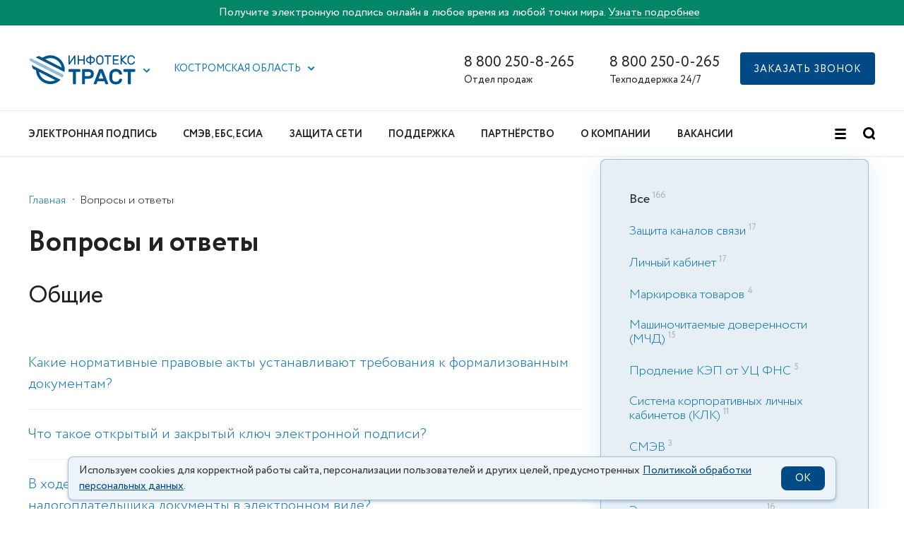

--- FILE ---
content_type: text/html; charset=UTF-8
request_url: https://iitrust.ru/faq/?region=44
body_size: 38280
content:
<!DOCTYPE html><html class="ua_js_no"><head><meta charset="utf-8"><meta http-equiv="X-UA-Compatible" content="IE=edge"><title>Часто задаваемые вопросы. Ответы от экспертов Инфотекс Интернет Траст</title><script>(function(e,c){e[c]=e[c].replace(/(ua_js_)no/g,"$1yes");})(document.documentElement,"className");</script><script>document.getElementsByTagName( "html" )[0].setAttribute("lang", "ru")</script><meta name="theme-color" content="#00548F"><link rel="shortcut icon" type="image/x-icon" href="/i/favicon.ico"><link rel="icon" type="image/svg+xml" href="/i/favicon.svg"><link rel="mask-icon" href="/i/mask-favicon.svg" color="#00548F"><link rel="apple-touch-icon" href="/i/apple-touch-icon.png"><link rel="manifest" href="/i/manifest.json"><link rel='preload' href='https://sentry.io' as='script'/><link rel="preconnect" href="https://maps.googleapis.com"/><script src="/js/sentry.min.js"></script><script>Sentry.init({ dsn: 'https://5d8479dd490d41ad97d31df1e7d0029e@o389563.ingest.sentry.io/5227864', environment: 'Production', release: 'iit-node@1.125.0'});</script><script src="/js/lazysizes.min.js"></script><script>
        (function(w,d,n,c){w.CalltouchDataObject=n;w[n]=function(){w[n]["callbacks"].push(arguments)};if(!w[n]["callbacks"]){w[n]["callbacks"]=[]}w[n]["loaded"]=false;if(typeof c!=="object"){c=[c]}w[n]["counters"]=c;for(var i=0;i<c.length;i+=1){p(c[i])}function p(cId){var a=d.getElementsByTagName("script")[0],s=d.createElement("script"),i=function(){a.parentNode.insertBefore(s,a)},m=typeof Array.prototype.find === 'function',n=m?"init-min.js":"init.js";s.async=true;s.src="https://mod.calltouch.ru/"+n+"?id="+cId;if(w.opera=="[object Opera]"){d.addEventListener("DOMContentLoaded",i,false)}else{i()}}})(window,document,"ct","k9riafzb");
        </script><!-- Matomo Tag Manager -->
<script>
  var _mtm = window._mtm = window._mtm || [];
  _mtm.push({'mtm.startTime': (new Date().getTime()), 'event': 'mtm.Start'});
  (function() {
    var d=document, g=d.createElement('script'), s=d.getElementsByTagName('script')[0];
    g.async=true; g.src='https://matomo.iitrust.ru/js/container_EpFCDWTb.js'; s.parentNode.insertBefore(g,s);
  })();
</script>
<!-- End Matomo Tag Manager --><!-- Matomo -->
<script>
  var _paq = window._paq = window._paq || [];
  /* tracker methods like "setCustomDimension" should be called before "trackPageView" */
  _paq.push(['trackPageView']);
  _paq.push(['enableLinkTracking']);
  (function() {
    var u="https://matomo.iitrust.ru/";
    _paq.push(['setTrackerUrl', u+'matomo.php']);
    _paq.push(['setSiteId', '1']);
    var d=document, g=d.createElement('script'), s=d.getElementsByTagName('script')[0];
    g.async=true; g.src=u+'matomo.js'; s.parentNode.insertBefore(g,s);
  })();
</script>
<!-- End Matomo Code --><link rel="canonical" href="https://iitrust.ru/faq/"/><script type="text/javascript" charset="utf-8" src="/js/phone.min.js?v=2"></script><script src="/js/smart-containers.js?v=2" defer></script><script src="/js/cookie-info.js?v=0.2.1" async></script><script src="https://captcha-api.yandex.ru/captcha.js?render=onload&onload=onloadCaptcha" defer></script><meta name="csrf-token" content="D01NPpudsiToImDmenvb872MIJs8f5saszAYQQIDDoNcKnoJ-PyDY6AWVZE5SL-17rxQrHVI30DjcWIZejBqwQ=="><meta name="csrf-token-name" content="_csrf-frontend"><meta name="keywords" content="Часто задаваемые вопросы"><meta name="description" content="Часто задаваемые вопросы"><meta name="viewport" content="width=device-width, initial-scale=1, maximum-scale=1, minimum-scale=1, user-scalable=no"><link rel="stylesheet" href="/css-assets/phone.min.css?v=2"><link rel="stylesheet" href="/css-assets/notification.css?v=1"><link rel="stylesheet" href="/index.min.css?v=156"><link rel="stylesheet" href="/css-assets/vendors.min.css"><link rel="stylesheet" href="/css-assets/vendors-init.min.css?v=2"></head><body class="page page_theme_islands page_view_tt i-bem" data-bem='{"page":{}}'><div class="banner banner_topheader" id="headerBanner" style="background:#028668"><div class="wrap"><div class="row"><div class="banner__text">Получите электронную подпись онлайн в любое время из любой точки мира. <a href="/el-podpis/online/?head_banner=goskey">Узнать подробнее</a></div></div></div></div><div class="header"><div class="header__top-bar"><div class="wrap"><div class="row row_svam"><div class="row__col row__col_sw_10 row__col_mw_2 row__col_lw_2"><div class="iit-service-picker i-bem" data-bem='{"iit-service-picker":{}}'><div class="iit-service-picker__service"><a class="iit-service-picker__logo" href="/"><span class="icon icon_type_iit-logo"><svg xmlns="http://www.w3.org/2000/svg" width="153" height="42" viewBox="0 0 260.651 73"><defs><style>.a{fill:#00548f;}.b{fill:#00558f;}.b,.c{fill-rule:evenodd;}.c{fill:#92bdd9;}</style></defs><path class="a" d="M124.07 34.48a1.45 1.45 0 0 1 1.43 1.43v3.77a1.45 1.45 0 0 1-1.43 1.42h-9.53v29a1.45 1.45 0 0 1-1.43 1.43h-4.28a1.45 1.45 0 0 1-1.42-1.43v-29h-9.53a1.44 1.44 0 0 1-1.43-1.44V35.9a1.45 1.45 0 0 1 1.43-1.42zM145.35 34.48q6.4 0 9.96 3t3.55 8.86q0 5.82-3.54 8.9t-9.95 3.06h-8.47v11.8a1.45 1.45 0 0 1-1.43 1.43h-4.3a1.45 1.45 0 0 1-1.42-1.43V35.9a1.45 1.45 0 0 1 1.43-1.43zm-8.47 17.2h8.2a8.62 8.62 0 0 0 4.82-1.2q1.8-1.18 1.8-4.15t-1.8-4.1a8.93 8.93 0 0 0-4.8-1.13h-8.22zM179.23 34.48a1.67 1.67 0 0 1 1.27.45 3.83 3.83 0 0 1 .74 1.35l12.97 33.45a1.17 1.17 0 0 1 .07.37 1.45 1.45 0 0 1-1.43 1.43h-3.8a1.98 1.98 0 0 1-1.5-.45 2.67 2.67 0 0 1-.58-.87l-2.27-5.87h-16.74l-2.28 5.88a2.67 2.67 0 0 1-.58.88 1.98 1.98 0 0 1-1.48.45h-3.82a1.45 1.45 0 0 1-1.43-1.43 1.15 1.15 0 0 1 .05-.37l12.98-33.45a3.8 3.8 0 0 1 .74-1.35 1.66 1.66 0 0 1 1.27-.45zm2.9 23.24l-5.8-15.1-5.83 15.1zM221.1 59.78a1.52 1.52 0 0 1 .56-1.03 1.58 1.58 0 0 1 .98-.35h4.3a1.52 1.52 0 0 1 1.02.4 1.17 1.17 0 0 1 .4 1.04 13.52 13.52 0 0 1-1.08 4.34 11.34 11.34 0 0 1-2.83 3.9 14.9 14.9 0 0 1-4.82 2.87 19.79 19.79 0 0 1-7.04 1.1 17.84 17.84 0 0 1-6.47-1.07 13.7 13.7 0 0 1-4.77-3.02 13.47 13.47 0 0 1-3.04-4.63 19.04 19.04 0 0 1-1.3-5.88q-.1-2-.1-4.44t.1-4.44a19.03 19.03 0 0 1 1.3-5.88 13.47 13.47 0 0 1 3.04-4.63 13.77 13.77 0 0 1 4.77-3.02 17.84 17.84 0 0 1 6.46-1.08 19.78 19.78 0 0 1 7.03 1.1 14.9 14.9 0 0 1 4.82 2.87 11.28 11.28 0 0 1 2.83 3.94 13.73 13.73 0 0 1 1.08 4.3 1.17 1.17 0 0 1-.4 1.05 1.52 1.52 0 0 1-1.03.4h-4.3a1.7 1.7 0 0 1-1-.34 1.5 1.5 0 0 1-.58-1.03 5.86 5.86 0 0 0-.74-2.06 6.38 6.38 0 0 0-1.58-1.8 8.2 8.2 0 0 0-2.54-1.3 11.6 11.6 0 0 0-3.6-.5 9.37 9.37 0 0 0-3.6.63 7.58 7.58 0 0 0-2.56 1.7 7.23 7.23 0 0 0-1.6 2.54 10.82 10.82 0 0 0-.65 3.12q-.1 2-.1 4.45t.1 4.45a10.6 10.6 0 0 0 .66 3.15 7.26 7.26 0 0 0 1.6 2.52 7.58 7.58 0 0 0 2.55 1.7 9.38 9.38 0 0 0 3.6.63 11.56 11.56 0 0 0 3.6-.5 8.54 8.54 0 0 0 2.57-1.3 6.2 6.2 0 0 0 1.62-1.8 5.84 5.84 0 0 0 .74-2.07zM259.22 34.48a1.45 1.45 0 0 1 1.43 1.43v3.77a1.45 1.45 0 0 1-1.43 1.42h-9.53v29a1.45 1.45 0 0 1-1.44 1.43h-4.28a1.45 1.45 0 0 1-1.43-1.43v-29h-9.53a1.44 1.44 0 0 1-1.43-1.44V35.9A1.45 1.45 0 0 1 233 34.5zM97.42 23.22a.88.88 0 0 1-.87-.87V1.5a.83.83 0 0 1 .26-.6.84.84 0 0 1 .62-.26h1.32a.84.84 0 0 1 .62.26.84.84 0 0 1 .26.6V17.4l10.5-15.77a3.92 3.92 0 0 1 .53-.65 1.03 1.03 0 0 1 .76-.3h1.14a.84.84 0 0 1 .6.25.84.84 0 0 1 .27.6v20.85a.88.88 0 0 1-.86.87h-1.32a.88.88 0 0 1-.88-.87V6.48l-10.5 15.77a3.86 3.86 0 0 1-.53.66 1.03 1.03 0 0 1-.75.32zM135.6.65a.84.84 0 0 1 .6.25.84.84 0 0 1 .27.61v20.85a.88.88 0 0 1-.87.87h-1.32a.88.88 0 0 1-.87-.87v-9.1h-11.36v9.1a.88.88 0 0 1-.88.87h-1.32a.87.87 0 0 1-.6-.25.82.82 0 0 1-.27-.63V1.52a.83.83 0 0 1 .25-.62.84.84 0 0 1 .62-.26h1.32a.84.84 0 0 1 .62.26.84.84 0 0 1 .25.6v8.85h11.38V1.52a.84.84 0 0 1 .27-.62.84.84 0 0 1 .6-.26zM151.34 0a.84.84 0 0 1 .6.26.84.84 0 0 1 .27.6v2.9a12.1 12.1 0 0 1 3.73.77 10.5 10.5 0 0 1 3.05 1.76 8.36 8.36 0 0 1 2.07 2.53 6.7 6.7 0 0 1 0 6.2 8.36 8.36 0 0 1-2.07 2.54 10.46 10.46 0 0 1-3.05 1.76 12.08 12.08 0 0 1-3.72.76V23a.88.88 0 0 1-.86.86H150a.88.88 0 0 1-.86-.87v-2.9a12.08 12.08 0 0 1-3.7-.77 10.46 10.46 0 0 1-3.07-1.76 8.36 8.36 0 0 1-2.07-2.55 6.7 6.7 0 0 1 0-6.2 8.36 8.36 0 0 1 2.07-2.53 10.5 10.5 0 0 1 3.05-1.77 12.1 12.1 0 0 1 3.72-.76V.87a.84.84 0 0 1 .26-.6.84.84 0 0 1 .6-.27zm-2.2 6.67a8.8 8.8 0 0 0-2.62.5 7.3 7.3 0 0 0-2.06 1.13 5.03 5.03 0 0 0-1.36 1.63 4.37 4.37 0 0 0 0 4 5 5 0 0 0 1.36 1.63 7.3 7.3 0 0 0 2.06 1.13 8.76 8.76 0 0 0 2.62.5zm9.6 5.26a4.28 4.28 0 0 0-.5-2 5.03 5.03 0 0 0-1.34-1.63 7.3 7.3 0 0 0-2.07-1.13 8.8 8.8 0 0 0-2.62-.5V17.2a8.76 8.76 0 0 0 2.63-.5 7.3 7.3 0 0 0 2.06-1.14 5 5 0 0 0 1.35-1.63 4.28 4.28 0 0 0 .5-2zM164.68 9.06a10.15 10.15 0 0 1 .63-3.4 8 8 0 0 1 1.74-2.77A8.2 8.2 0 0 1 169.82 1a10.65 10.65 0 0 1 7.56 0 8.2 8.2 0 0 1 2.78 1.87 8 8 0 0 1 1.73 2.76 10.15 10.15 0 0 1 .62 3.4q.1 2.87 0 5.74a10.72 10.72 0 0 1-.67 3.4 8.17 8.17 0 0 1-1.73 2.8 7.95 7.95 0 0 1-2.76 1.86 10.8 10.8 0 0 1-7.53 0 7.95 7.95 0 0 1-2.76-1.87 8.17 8.17 0 0 1-1.73-2.8 10.72 10.72 0 0 1-.66-3.4q-.1-2.87 0-5.74zm14.77.16a8.34 8.34 0 0 0-.5-2.64 5.1 5.1 0 0 0-1.22-1.87 5.03 5.03 0 0 0-1.82-1.1 7.38 7.38 0 0 0-4.6 0 5.03 5.03 0 0 0-1.84 1.1 5.25 5.25 0 0 0-1.23 1.88 7.5 7.5 0 0 0-.48 2.65q-.07 1.45-.06 2.7t.05 2.7a7.5 7.5 0 0 0 .48 2.66 5.24 5.24 0 0 0 1.23 1.86 5.02 5.02 0 0 0 1.83 1.1 7.38 7.38 0 0 0 4.6 0 4.9 4.9 0 0 0 3.04-2.97 8.33 8.33 0 0 0 .5-2.66q.07-1.45.07-2.7t-.06-2.72zM200.9.65a.84.84 0 0 1 .6.25.84.84 0 0 1 .27.6V2.7a.88.88 0 0 1-.87.87h-6.05v18.8a.88.88 0 0 1-.87.87h-1.32a.88.88 0 0 1-.87-.87V3.55h-6.06a.88.88 0 0 1-.87-.87V1.5a.83.83 0 0 1 .26-.6.84.84 0 0 1 .6-.26zM219.2 20.3a.88.88 0 0 1 .9.88v1.17a.88.88 0 0 1-.9.87h-13.04a.88.88 0 0 1-.87-.87V1.5a.83.83 0 0 1 .25-.6.84.84 0 0 1 .6-.26h12.8a.84.84 0 0 1 .62.26.83.83 0 0 1 .26.6V2.7a.88.88 0 0 1-.88.87h-10.6v6.8h9.9a.88.88 0 0 1 .86.87v1.16a.88.88 0 0 1-.86.87h-9.9v7.06zM229.16 11.45l11.02 10.48a1.26 1.26 0 0 1 .26.33.62.62 0 0 1 .06.25.72.72 0 0 1-.7.72h-2a1.4 1.4 0 0 1-.75-.18 2.34 2.34 0 0 1-.42-.3l-9.14-8.7v8.3a.88.88 0 0 1-.9.88h-1.3a.88.88 0 0 1-.88-.88V1.52a.83.83 0 0 1 .25-.62.84.84 0 0 1 .62-.26h1.3a.84.84 0 0 1 .63.26.84.84 0 0 1 .25.6v7.53l8.63-7.9a2.36 2.36 0 0 1 .43-.3 1.4 1.4 0 0 1 .74-.2h1.88a.68.68 0 0 1 .5.22.68.68 0 0 1 .2.5.62.62 0 0 1-.06.25 1.2 1.2 0 0 1-.27.34zM244.54 9.22q-.06 1.45-.06 2.7t.06 2.72a6.5 6.5 0 0 0 1.63 4.34 5.7 5.7 0 0 0 4.4 1.66 7.7 7.7 0 0 0 2.63-.4 5.44 5.44 0 0 0 1.76-1 4.28 4.28 0 0 0 1.07-1.4 8.27 8.27 0 0 0 .56-1.6.78.78 0 0 1 .3-.52.9.9 0 0 1 .53-.18h1.5a.72.72 0 0 1 .7.7 6.7 6.7 0 0 1-.55 2.33 7.5 7.5 0 0 1-1.6 2.37 8.66 8.66 0 0 1-2.78 1.86 10.27 10.27 0 0 1-4.12.74 10 10 0 0 1-3.75-.66 8.47 8.47 0 0 1-2.82-1.82 8.06 8.06 0 0 1-1.82-2.76 10.15 10.15 0 0 1-.7-3.5q-.1-2.87 0-5.74a10.22 10.22 0 0 1 .7-3.48A8.03 8.03 0 0 1 244 2.8 8.47 8.47 0 0 1 246.85 1a10 10 0 0 1 3.74-.66 10.26 10.26 0 0 1 4.12.74 8.66 8.66 0 0 1 2.78 1.86 7.5 7.5 0 0 1 1.6 2.37 6.7 6.7 0 0 1 .55 2.3.72.72 0 0 1-.7.72h-1.5a.9.9 0 0 1-.5-.18.78.78 0 0 1-.34-.53 8.28 8.28 0 0 0-.57-1.6 4.3 4.3 0 0 0-1.07-1.4 5.45 5.45 0 0 0-1.76-1 7.72 7.72 0 0 0-2.62-.38 5.7 5.7 0 0 0-4.4 1.66 6.5 6.5 0 0 0-1.64 4.34z"/><path class="b" d="M63.96 61.64a28.54 28.54 0 0 1-39.9-18.98c-.12-.5-.23-1-.32-1.48zM16.36 37.4A35.45 35.45 0 0 0 60.2 70.28a30.46 30.46 0 0 0 14.33-7.55l.03-.03v-.02l.04-.02.04-.04h.02v-.03l.05-.04.04-.03.04-.03.03-.03h.03l.02-.03.03-.03.03-.02h.02l.03-.03.04-.03.02-.03.04-.04.02-.02.05-.05.03-.04.03-.02.03-.04h.02v-.03l.05-.03.04-.04.03-.03.03-.03h.02l.02-.03.03-.03.03-.02.04-.04.04-.02.03-.03.05-.04h.02v-.02l.05-.03.03-.03.03-.03.04-.05.03-.03.04-.03.02-.04.03-.03.04-.04v-.02l.03-.02.03-.04.02-.02.05-.04.03-.03.03-.03.03-.04.03-.03.03-.03.02-.03.04-.03.03-.04.03-.03.03-.04.03-.02.03-.03.03-.04.03-.03.03-.03.02-.02v-.02l.04-.03.03-.03h-.02l.06-.06L5.5 24.43l3.22 9.1zM79.8 30.64L39.5 10.1a28.54 28.54 0 0 1 39.95 18.96q.2.8.34 1.58M23.96 2.2L15.3 5.27 86.42 41.5v-.03a29.07 29.07 0 0 0-.28-14.05A35.45 35.45 0 0 0 32.13 6.36z"/><path class="c" d="M4.83 8.25L0 9.13l1.8 5.04 17.02 8.66 62.46 31.8a35.16 35.16 0 0 0 2.98-5.87l.04-.07v-.02L21.85 16.92z"/><path class="c" d="M18.82 22.83l62.46 31.8a35.18 35.18 0 0 0 3.02-5.95L21.85 16.9a35.1 35.1 0 0 0-3.03 5.93"/></svg></span></a><button class="button button__control i-bem" data-bem='{"button":{}}' role="button" type="button"><span class="icon icon_type_arrow button__icon"><svg width="10" height="6" viewBox="0 0 10 6" xmlns="http://www.w3.org/2000/svg"><g id="Symbols" fill="none" fill-rule="evenodd"><g id="TOP/Regular_1440" fill="#1477b9"><g id="TOP"><g id="Group"><path d="M4.7 3.3L7.5.46c.4-.4 1.03-.4 1.42 0 .4.4.4 1.03 0 1.42L5.4 5.4c-.4.4-1.03.4-1.43 0-.05-.05-.1-.1-.14-.17L.3 1.7C-.1 1.33-.1.7.3.3.67-.1 1.3-.1 1.7.3l3 3z" id="Combined-Shape"/></g></g></g></g></svg></span></button></div><div class="popup popup_target_anchor popup_autoclosable popup_theme_iit i-bem" data-bem='{"popup":{"mainOffset":-71,"secondaryOffset":-40,"directions":["bottom-left"]}}' aria-hidden="true"><noindex><div class="iit-service-picker__list"><div class="iit-service-picker__service"><a class="iit-service-picker__logo" href="/"><span class="icon icon_type_iit-logo"><svg xmlns="http://www.w3.org/2000/svg" width="153" height="42" viewBox="0 0 260.651 73"><defs><style>.a{fill:#00548f;}.b{fill:#00558f;}.b,.c{fill-rule:evenodd;}.c{fill:#92bdd9;}</style></defs><path class="a" d="M124.07 34.48a1.45 1.45 0 0 1 1.43 1.43v3.77a1.45 1.45 0 0 1-1.43 1.42h-9.53v29a1.45 1.45 0 0 1-1.43 1.43h-4.28a1.45 1.45 0 0 1-1.42-1.43v-29h-9.53a1.44 1.44 0 0 1-1.43-1.44V35.9a1.45 1.45 0 0 1 1.43-1.42zM145.35 34.48q6.4 0 9.96 3t3.55 8.86q0 5.82-3.54 8.9t-9.95 3.06h-8.47v11.8a1.45 1.45 0 0 1-1.43 1.43h-4.3a1.45 1.45 0 0 1-1.42-1.43V35.9a1.45 1.45 0 0 1 1.43-1.43zm-8.47 17.2h8.2a8.62 8.62 0 0 0 4.82-1.2q1.8-1.18 1.8-4.15t-1.8-4.1a8.93 8.93 0 0 0-4.8-1.13h-8.22zM179.23 34.48a1.67 1.67 0 0 1 1.27.45 3.83 3.83 0 0 1 .74 1.35l12.97 33.45a1.17 1.17 0 0 1 .07.37 1.45 1.45 0 0 1-1.43 1.43h-3.8a1.98 1.98 0 0 1-1.5-.45 2.67 2.67 0 0 1-.58-.87l-2.27-5.87h-16.74l-2.28 5.88a2.67 2.67 0 0 1-.58.88 1.98 1.98 0 0 1-1.48.45h-3.82a1.45 1.45 0 0 1-1.43-1.43 1.15 1.15 0 0 1 .05-.37l12.98-33.45a3.8 3.8 0 0 1 .74-1.35 1.66 1.66 0 0 1 1.27-.45zm2.9 23.24l-5.8-15.1-5.83 15.1zM221.1 59.78a1.52 1.52 0 0 1 .56-1.03 1.58 1.58 0 0 1 .98-.35h4.3a1.52 1.52 0 0 1 1.02.4 1.17 1.17 0 0 1 .4 1.04 13.52 13.52 0 0 1-1.08 4.34 11.34 11.34 0 0 1-2.83 3.9 14.9 14.9 0 0 1-4.82 2.87 19.79 19.79 0 0 1-7.04 1.1 17.84 17.84 0 0 1-6.47-1.07 13.7 13.7 0 0 1-4.77-3.02 13.47 13.47 0 0 1-3.04-4.63 19.04 19.04 0 0 1-1.3-5.88q-.1-2-.1-4.44t.1-4.44a19.03 19.03 0 0 1 1.3-5.88 13.47 13.47 0 0 1 3.04-4.63 13.77 13.77 0 0 1 4.77-3.02 17.84 17.84 0 0 1 6.46-1.08 19.78 19.78 0 0 1 7.03 1.1 14.9 14.9 0 0 1 4.82 2.87 11.28 11.28 0 0 1 2.83 3.94 13.73 13.73 0 0 1 1.08 4.3 1.17 1.17 0 0 1-.4 1.05 1.52 1.52 0 0 1-1.03.4h-4.3a1.7 1.7 0 0 1-1-.34 1.5 1.5 0 0 1-.58-1.03 5.86 5.86 0 0 0-.74-2.06 6.38 6.38 0 0 0-1.58-1.8 8.2 8.2 0 0 0-2.54-1.3 11.6 11.6 0 0 0-3.6-.5 9.37 9.37 0 0 0-3.6.63 7.58 7.58 0 0 0-2.56 1.7 7.23 7.23 0 0 0-1.6 2.54 10.82 10.82 0 0 0-.65 3.12q-.1 2-.1 4.45t.1 4.45a10.6 10.6 0 0 0 .66 3.15 7.26 7.26 0 0 0 1.6 2.52 7.58 7.58 0 0 0 2.55 1.7 9.38 9.38 0 0 0 3.6.63 11.56 11.56 0 0 0 3.6-.5 8.54 8.54 0 0 0 2.57-1.3 6.2 6.2 0 0 0 1.62-1.8 5.84 5.84 0 0 0 .74-2.07zM259.22 34.48a1.45 1.45 0 0 1 1.43 1.43v3.77a1.45 1.45 0 0 1-1.43 1.42h-9.53v29a1.45 1.45 0 0 1-1.44 1.43h-4.28a1.45 1.45 0 0 1-1.43-1.43v-29h-9.53a1.44 1.44 0 0 1-1.43-1.44V35.9A1.45 1.45 0 0 1 233 34.5zM97.42 23.22a.88.88 0 0 1-.87-.87V1.5a.83.83 0 0 1 .26-.6.84.84 0 0 1 .62-.26h1.32a.84.84 0 0 1 .62.26.84.84 0 0 1 .26.6V17.4l10.5-15.77a3.92 3.92 0 0 1 .53-.65 1.03 1.03 0 0 1 .76-.3h1.14a.84.84 0 0 1 .6.25.84.84 0 0 1 .27.6v20.85a.88.88 0 0 1-.86.87h-1.32a.88.88 0 0 1-.88-.87V6.48l-10.5 15.77a3.86 3.86 0 0 1-.53.66 1.03 1.03 0 0 1-.75.32zM135.6.65a.84.84 0 0 1 .6.25.84.84 0 0 1 .27.61v20.85a.88.88 0 0 1-.87.87h-1.32a.88.88 0 0 1-.87-.87v-9.1h-11.36v9.1a.88.88 0 0 1-.88.87h-1.32a.87.87 0 0 1-.6-.25.82.82 0 0 1-.27-.63V1.52a.83.83 0 0 1 .25-.62.84.84 0 0 1 .62-.26h1.32a.84.84 0 0 1 .62.26.84.84 0 0 1 .25.6v8.85h11.38V1.52a.84.84 0 0 1 .27-.62.84.84 0 0 1 .6-.26zM151.34 0a.84.84 0 0 1 .6.26.84.84 0 0 1 .27.6v2.9a12.1 12.1 0 0 1 3.73.77 10.5 10.5 0 0 1 3.05 1.76 8.36 8.36 0 0 1 2.07 2.53 6.7 6.7 0 0 1 0 6.2 8.36 8.36 0 0 1-2.07 2.54 10.46 10.46 0 0 1-3.05 1.76 12.08 12.08 0 0 1-3.72.76V23a.88.88 0 0 1-.86.86H150a.88.88 0 0 1-.86-.87v-2.9a12.08 12.08 0 0 1-3.7-.77 10.46 10.46 0 0 1-3.07-1.76 8.36 8.36 0 0 1-2.07-2.55 6.7 6.7 0 0 1 0-6.2 8.36 8.36 0 0 1 2.07-2.53 10.5 10.5 0 0 1 3.05-1.77 12.1 12.1 0 0 1 3.72-.76V.87a.84.84 0 0 1 .26-.6.84.84 0 0 1 .6-.27zm-2.2 6.67a8.8 8.8 0 0 0-2.62.5 7.3 7.3 0 0 0-2.06 1.13 5.03 5.03 0 0 0-1.36 1.63 4.37 4.37 0 0 0 0 4 5 5 0 0 0 1.36 1.63 7.3 7.3 0 0 0 2.06 1.13 8.76 8.76 0 0 0 2.62.5zm9.6 5.26a4.28 4.28 0 0 0-.5-2 5.03 5.03 0 0 0-1.34-1.63 7.3 7.3 0 0 0-2.07-1.13 8.8 8.8 0 0 0-2.62-.5V17.2a8.76 8.76 0 0 0 2.63-.5 7.3 7.3 0 0 0 2.06-1.14 5 5 0 0 0 1.35-1.63 4.28 4.28 0 0 0 .5-2zM164.68 9.06a10.15 10.15 0 0 1 .63-3.4 8 8 0 0 1 1.74-2.77A8.2 8.2 0 0 1 169.82 1a10.65 10.65 0 0 1 7.56 0 8.2 8.2 0 0 1 2.78 1.87 8 8 0 0 1 1.73 2.76 10.15 10.15 0 0 1 .62 3.4q.1 2.87 0 5.74a10.72 10.72 0 0 1-.67 3.4 8.17 8.17 0 0 1-1.73 2.8 7.95 7.95 0 0 1-2.76 1.86 10.8 10.8 0 0 1-7.53 0 7.95 7.95 0 0 1-2.76-1.87 8.17 8.17 0 0 1-1.73-2.8 10.72 10.72 0 0 1-.66-3.4q-.1-2.87 0-5.74zm14.77.16a8.34 8.34 0 0 0-.5-2.64 5.1 5.1 0 0 0-1.22-1.87 5.03 5.03 0 0 0-1.82-1.1 7.38 7.38 0 0 0-4.6 0 5.03 5.03 0 0 0-1.84 1.1 5.25 5.25 0 0 0-1.23 1.88 7.5 7.5 0 0 0-.48 2.65q-.07 1.45-.06 2.7t.05 2.7a7.5 7.5 0 0 0 .48 2.66 5.24 5.24 0 0 0 1.23 1.86 5.02 5.02 0 0 0 1.83 1.1 7.38 7.38 0 0 0 4.6 0 4.9 4.9 0 0 0 3.04-2.97 8.33 8.33 0 0 0 .5-2.66q.07-1.45.07-2.7t-.06-2.72zM200.9.65a.84.84 0 0 1 .6.25.84.84 0 0 1 .27.6V2.7a.88.88 0 0 1-.87.87h-6.05v18.8a.88.88 0 0 1-.87.87h-1.32a.88.88 0 0 1-.87-.87V3.55h-6.06a.88.88 0 0 1-.87-.87V1.5a.83.83 0 0 1 .26-.6.84.84 0 0 1 .6-.26zM219.2 20.3a.88.88 0 0 1 .9.88v1.17a.88.88 0 0 1-.9.87h-13.04a.88.88 0 0 1-.87-.87V1.5a.83.83 0 0 1 .25-.6.84.84 0 0 1 .6-.26h12.8a.84.84 0 0 1 .62.26.83.83 0 0 1 .26.6V2.7a.88.88 0 0 1-.88.87h-10.6v6.8h9.9a.88.88 0 0 1 .86.87v1.16a.88.88 0 0 1-.86.87h-9.9v7.06zM229.16 11.45l11.02 10.48a1.26 1.26 0 0 1 .26.33.62.62 0 0 1 .06.25.72.72 0 0 1-.7.72h-2a1.4 1.4 0 0 1-.75-.18 2.34 2.34 0 0 1-.42-.3l-9.14-8.7v8.3a.88.88 0 0 1-.9.88h-1.3a.88.88 0 0 1-.88-.88V1.52a.83.83 0 0 1 .25-.62.84.84 0 0 1 .62-.26h1.3a.84.84 0 0 1 .63.26.84.84 0 0 1 .25.6v7.53l8.63-7.9a2.36 2.36 0 0 1 .43-.3 1.4 1.4 0 0 1 .74-.2h1.88a.68.68 0 0 1 .5.22.68.68 0 0 1 .2.5.62.62 0 0 1-.06.25 1.2 1.2 0 0 1-.27.34zM244.54 9.22q-.06 1.45-.06 2.7t.06 2.72a6.5 6.5 0 0 0 1.63 4.34 5.7 5.7 0 0 0 4.4 1.66 7.7 7.7 0 0 0 2.63-.4 5.44 5.44 0 0 0 1.76-1 4.28 4.28 0 0 0 1.07-1.4 8.27 8.27 0 0 0 .56-1.6.78.78 0 0 1 .3-.52.9.9 0 0 1 .53-.18h1.5a.72.72 0 0 1 .7.7 6.7 6.7 0 0 1-.55 2.33 7.5 7.5 0 0 1-1.6 2.37 8.66 8.66 0 0 1-2.78 1.86 10.27 10.27 0 0 1-4.12.74 10 10 0 0 1-3.75-.66 8.47 8.47 0 0 1-2.82-1.82 8.06 8.06 0 0 1-1.82-2.76 10.15 10.15 0 0 1-.7-3.5q-.1-2.87 0-5.74a10.22 10.22 0 0 1 .7-3.48A8.03 8.03 0 0 1 244 2.8 8.47 8.47 0 0 1 246.85 1a10 10 0 0 1 3.74-.66 10.26 10.26 0 0 1 4.12.74 8.66 8.66 0 0 1 2.78 1.86 7.5 7.5 0 0 1 1.6 2.37 6.7 6.7 0 0 1 .55 2.3.72.72 0 0 1-.7.72h-1.5a.9.9 0 0 1-.5-.18.78.78 0 0 1-.34-.53 8.28 8.28 0 0 0-.57-1.6 4.3 4.3 0 0 0-1.07-1.4 5.45 5.45 0 0 0-1.76-1 7.72 7.72 0 0 0-2.62-.38 5.7 5.7 0 0 0-4.4 1.66 6.5 6.5 0 0 0-1.64 4.34z"/><path class="b" d="M63.96 61.64a28.54 28.54 0 0 1-39.9-18.98c-.12-.5-.23-1-.32-1.48zM16.36 37.4A35.45 35.45 0 0 0 60.2 70.28a30.46 30.46 0 0 0 14.33-7.55l.03-.03v-.02l.04-.02.04-.04h.02v-.03l.05-.04.04-.03.04-.03.03-.03h.03l.02-.03.03-.03.03-.02h.02l.03-.03.04-.03.02-.03.04-.04.02-.02.05-.05.03-.04.03-.02.03-.04h.02v-.03l.05-.03.04-.04.03-.03.03-.03h.02l.02-.03.03-.03.03-.02.04-.04.04-.02.03-.03.05-.04h.02v-.02l.05-.03.03-.03.03-.03.04-.05.03-.03.04-.03.02-.04.03-.03.04-.04v-.02l.03-.02.03-.04.02-.02.05-.04.03-.03.03-.03.03-.04.03-.03.03-.03.02-.03.04-.03.03-.04.03-.03.03-.04.03-.02.03-.03.03-.04.03-.03.03-.03.02-.02v-.02l.04-.03.03-.03h-.02l.06-.06L5.5 24.43l3.22 9.1zM79.8 30.64L39.5 10.1a28.54 28.54 0 0 1 39.95 18.96q.2.8.34 1.58M23.96 2.2L15.3 5.27 86.42 41.5v-.03a29.07 29.07 0 0 0-.28-14.05A35.45 35.45 0 0 0 32.13 6.36z"/><path class="c" d="M4.83 8.25L0 9.13l1.8 5.04 17.02 8.66 62.46 31.8a35.16 35.16 0 0 0 2.98-5.87l.04-.07v-.02L21.85 16.92z"/><path class="c" d="M18.82 22.83l62.46 31.8a35.18 35.18 0 0 0 3.02-5.95L21.85 16.9a35.1 35.1 0 0 0-3.03 5.93"/></svg></span></a><button class="button button_popup button__control i-bem" data-bem='{"button":{}}' role="button" type="button"><span class="icon icon_type_arrow button__icon"><svg width="10" height="6" viewBox="0 0 10 6" xmlns="http://www.w3.org/2000/svg"><g id="Symbols" fill="none" fill-rule="evenodd"><g id="TOP/Regular_1440" fill="#1477b9"><g id="TOP"><g id="Group"><path d="M4.7 3.3L7.5.46c.4-.4 1.03-.4 1.42 0 .4.4.4 1.03 0 1.42L5.4 5.4c-.4.4-1.03.4-1.43 0-.05-.05-.1-.1-.14-.17L.3 1.7C-.1 1.33-.1.7.3.3.67-.1 1.3-.1 1.7.3l3 3z" id="Combined-Shape"/></g></g></g></g></svg></span></button></div><div class="iit-service-picker__title">Все сайты:</div><div class="iit-service-picker__item"><a class="link iit-link link__control i-bem" data-bem='{"link":{}}' target="_blank" rel="noopener" role="link" href="https://iitrust.ru">iitrust.ru<span class="icon icon_type_link-icon"><svg width="10" height="7" viewBox="0 0 10 7" xmlns="http://www.w3.org/2000/svg"><g stroke="#1477b9" fill="none" fill-rule="evenodd" opacity=".8"><path d="M7.5 4.713L4.26 1.5H.508v5H7.5V4.713zM5.249 3.784l2.769-2.768M6.499.52h2.026V2.51"/></g></svg></span></a><div class="iit-service-picker__desc">Инфотекс Интернет Траст</div></div><div class="iit-service-picker__item"><a class="link iit-link link__control i-bem" data-bem='{"link":{}}' target="_blank" rel="noopener" role="link" href="https://uc.iitrust.ru">uc.iitrust.ru<span class="icon icon_type_link-icon"><svg width="10" height="7" viewBox="0 0 10 7" xmlns="http://www.w3.org/2000/svg"><g stroke="#1477b9" fill="none" fill-rule="evenodd" opacity=".8"><path d="M7.5 4.713L4.26 1.5H.508v5H7.5V4.713zM5.249 3.784l2.769-2.768M6.499.52h2.026V2.51"/></g></svg></span></a><div class="iit-service-picker__desc">Удостоверяющий центр</div></div><div class="iit-service-picker__item"><a class="link iit-link link__control i-bem" data-bem='{"link":{}}' target="_blank" rel="noopener" role="link" href="https://oid.iitrust.ru">oid.iitrust.ru<span class="icon icon_type_link-icon"><svg width="10" height="7" viewBox="0 0 10 7" xmlns="http://www.w3.org/2000/svg"><g stroke="#1477b9" fill="none" fill-rule="evenodd" opacity=".8"><path d="M7.5 4.713L4.26 1.5H.508v5H7.5V4.713zM5.249 3.784l2.769-2.768M6.499.52h2.026V2.51"/></g></svg></span></a><div class="iit-service-picker__desc">Реестр идентификаторов</div></div><div class="iit-service-picker__item"><a class="link iit-link link__control i-bem" data-bem='{"link":{}}' target="_blank" rel="noopener" role="link" href="https://ib.iitrust.ru">ib.iitrust.ru<span class="icon icon_type_link-icon"><svg width="10" height="7" viewBox="0 0 10 7" xmlns="http://www.w3.org/2000/svg"><g stroke="#1477b9" fill="none" fill-rule="evenodd" opacity=".8"><path d="M7.5 4.713L4.26 1.5H.508v5H7.5V4.713zM5.249 3.784l2.769-2.768M6.499.52h2.026V2.51"/></g></svg></span></a><div class="iit-service-picker__desc">Защита информации</div></div><div class="iit-service-picker__item"><a class="link iit-link link__control i-bem" data-bem='{"link":{}}' target="_blank" rel="noopener" role="link" href="https://idpoint.iitrust.ru">idpoint.iitrust.ru<span class="icon icon_type_link-icon"><svg width="10" height="7" viewBox="0 0 10 7" xmlns="http://www.w3.org/2000/svg"><g stroke="#1477b9" fill="none" fill-rule="evenodd" opacity=".8"><path d="M7.5 4.713L4.26 1.5H.508v5H7.5V4.713zM5.249 3.784l2.769-2.768M6.499.52h2.026V2.51"/></g></svg></span></a><div class="iit-service-picker__desc">Электронная подпись в смартфоне</div></div><div class="iit-service-picker__item"><a class="link iit-link link__control i-bem" data-bem='{"link":{}}' target="_blank" rel="noopener" role="link" href="https://smev.iitrust.ru">smev.iitrust.ru<span class="icon icon_type_link-icon"><svg width="10" height="7" viewBox="0 0 10 7" xmlns="http://www.w3.org/2000/svg"><g stroke="#1477b9" fill="none" fill-rule="evenodd" opacity=".8"><path d="M7.5 4.713L4.26 1.5H.508v5H7.5V4.713zM5.249 3.784l2.769-2.768M6.499.52h2.026V2.51"/></g></svg></span></a><div class="iit-service-picker__desc">Интеграция со СМЭВ</div></div><div class="iit-service-picker__item"><a class="link iit-link link__control i-bem" data-bem='{"link":{}}' target="_blank" rel="noopener" role="link" href="https://savs.iitrust.ru/">savs.iitrust.ru<span class="icon icon_type_link-icon"><svg width="10" height="7" viewBox="0 0 10 7" xmlns="http://www.w3.org/2000/svg"><g stroke="#1477b9" fill="none" fill-rule="evenodd" opacity=".8"><path d="M7.5 4.713L4.26 1.5H.508v5H7.5V4.713zM5.249 3.784l2.769-2.768M6.499.52h2.026V2.51"/></g></svg></span></a><div class="iit-service-picker__desc">Цифровой рубль</div></div><div class="iit-service-picker__item"><a class="link iit-link link__control i-bem" data-bem='{"link":{}}' target="_blank" rel="noopener" role="link" href="https://lkiit.ru/">lkiit.ru<span class="icon icon_type_link-icon"><svg width="10" height="7" viewBox="0 0 10 7" xmlns="http://www.w3.org/2000/svg"><g stroke="#1477b9" fill="none" fill-rule="evenodd" opacity=".8"><path d="M7.5 4.713L4.26 1.5H.508v5H7.5V4.713zM5.249 3.784l2.769-2.768M6.499.52h2.026V2.51"/></g></svg></span></a><div class="iit-service-picker__desc">Личный кабинет</div></div></div></noindex></div></div></div><div class="row__col row__col_sw_2 row__col_mw_0 row__col_lw_0 row__col_xlw_0 row__col_xxlw_0 row__col_content_right row__col_sor_0"><div class="iit-search iit-search_size_m i-bem" data-bem='{"iit-search":{}}'><button class="button button_size_s button_type_icon button_action_open iit-button iit-button_size_s iit-button_type_icon iit-button_action_open button__control i-bem" data-bem='{"button":{}}' role="button" tabindex="0"><span class="icon icon_type_search button__icon"><svg width="18" height="18" viewBox="0 0 18 18" xmlns="http://www.w3.org/2000/svg"><g id="Symbols" fill="none" fill-rule="evenodd"><g id="TOP/Regular" fill="#000"><g id="TOP"><g id="Group-2-Copy"><path d="M14.4 12.8l2.26 2.24c.58.58.58 1.53 0 2.12-.6.58-1.54.58-2.12 0L12.2 14.8C10.96 15.58 9.53 16 8 16c-4.42 0-8-3.58-8-8s3.58-8 8-8 8 3.58 8 8c0 1.8-.6 3.45-1.6 4.8zM8 13c2.76 0 5-2.24 5-5s-2.24-5-5-5-5 2.24-5 5 2.24 5 5 5z" id="Search"/></g></g></g></g></svg></span></button><div class="iit-search__wrap"><span class="icon icon_type_search"><svg width="18" height="18" viewBox="0 0 18 18" xmlns="http://www.w3.org/2000/svg"><g id="Symbols" fill="none" fill-rule="evenodd"><g id="TOP/Regular" fill="#000"><g id="TOP"><g id="Group-2-Copy"><path d="M14.4 12.8l2.26 2.24c.58.58.58 1.53 0 2.12-.6.58-1.54.58-2.12 0L12.2 14.8C10.96 15.58 9.53 16 8 16c-4.42 0-8-3.58-8-8s3.58-8 8-8 8 3.58 8 8c0 1.8-.6 3.45-1.6 4.8zM8 13c2.76 0 5-2.24 5-5s-2.24-5-5-5-5 2.24-5 5 2.24 5 5 5z" id="Search"/></g></g></g></g></svg></span><form class="iit-search__form" method="get" action="/search"><input class="iit-search__input" type="text" name="search" placeholder="Поиск"></form><button class="button button_size_s button_type_icon button_action_close iit-button iit-button_size_s iit-button_type_icon iit-button_action_close button__control i-bem" data-bem='{"button":{}}' role="button" tabindex="0"><span class="icon icon_type_close button__icon"><svg width="14" height="14" viewBox="0 0 14 14" xmlns="http://www.w3.org/2000/svg"><g id="Symbols" fill="none" fill-rule="evenodd"><g id="TOP/Search" fill="#1477b9"><g id="TOP"><g id="Group-2-Copy"><path d="M6.66 5.24L1.7.3C1.33-.1.7-.1.3.3-.1.67-.1 1.3.3 1.7l4.94 4.96L.3 11.6c-.4.4-.4 1.03 0 1.42.38.4 1.02.4 1.4 0l4.96-4.95 4.95 4.95c.4.4 1.03.4 1.42 0 .4-.4.4-1.02 0-1.4L8.07 6.65l4.95-4.95c.4-.38.4-1.02 0-1.4-.4-.4-1.02-.4-1.4 0L6.65 5.23z" id="Combined-Shape"/></g></g></g></g></svg></span></button></div></div><div class="iit-nav-box i-bem" data-bem='{"iit-nav-box":{"target":"nav"}}'><button class="button button_size_s button_type_icon iit-button iit-button_size_s iit-button_type_icon button__control i-bem" data-bem='{"button":{}}' role="button"><span class="icon icon_type_burger button__icon"><svg width="20" height="20" viewBox="-1 -1 20 16" xmlns="http://www.w3.org/2000/svg"><g id="Symbols" fill="none" fill-rule="evenodd"><g id="TOP/Regular" fill="#000"><g id="TOP"><g id="Group-2-Copy"><path d="M1.5 0h13c.83 0 1.5.67 1.5 1.5S15.33 3 14.5 3h-13C.67 3 0 2.33 0 1.5S.67 0 1.5 0zm0 6h13c.83 0 1.5.67 1.5 1.5S15.33 9 14.5 9h-13C.67 9 0 8.33 0 7.5S.67 6 1.5 6zm0 6h13c.83 0 1.5.67 1.5 1.5s-.67 1.5-1.5 1.5h-13C.67 15 0 14.33 0 13.5S.67 12 1.5 12z" id="Burger"/></g></g></g></g></svg></span></button><div class="popup popup_target_anchor popup_autoclosable popup_theme_iit popup_parent_iit-nav-box i-bem" data-bem='{"popup":{"directions":["bottom-right"]}}' aria-hidden="true"><noindex><div class="popup__nav"><nav class="iit-nav iit-nav_view_column i-bem" data-bem='{"iit-nav":{}}'></nav></div><div class="popup__region"><div class="iit-city-picker iit-city-picker_street i-bem" data-bem='{"iit-city-picker":{"cities":[{"id":1,"name":"г. Москва ","group":"","url":"?region=77","address":"Москва, ул. Мишина, 56, стр. 2, подъезд 1, этаж 2"},{"id":2,"name":"г. Санкт-Петербург","group":"","url":"?region=78"},{"id":86,"name":"г. Байконур","group":"","url":"?region=99"},{"id":85,"name":"г. Севастополь","group":"","url":"?region=92"},{"id":24,"name":"Алтайский Край","group":"А","url":"?region=22"},{"id":30,"name":"Амурская область","group":"А","url":"?region=28"},{"id":31,"name":"Архангельская область","group":"А","url":"?region=29"},{"id":32,"name":"Астраханская область","group":"А","url":"?region=30"},{"id":33,"name":"Белгородская область","group":"Б","url":"?region=31"},{"id":34,"name":"Брянская область","group":"Б","url":"?region=32"},{"id":35,"name":"Владимирская область","group":"В","url":"?region=33"},{"id":36,"name":"Волгоградская область","group":"В","url":"?region=34"},{"id":37,"name":"Вологодская область","group":"В","url":"?region=35"},{"id":38,"name":"Воронежская область","group":"В","url":"?region=36"},{"id":79,"name":"Еврейская АО","group":"Е","url":"?region=79"},{"id":77,"name":"Забайкальский край","group":"З","url":"?region=75"},{"id":39,"name":"Ивановская область","group":"И","url":"?region=37"},{"id":40,"name":"Иркутская область","group":"И","url":"?region=38"},{"id":9,"name":"Кабардино-Балкарская Республика","group":"К","url":"?region=07"},{"id":41,"name":"Калининградская область","group":"К","url":"?region=39"},{"id":42,"name":"Калужская область","group":"К","url":"?region=40"},{"id":43,"name":"Камчатский край","group":"К","url":"?region=41"},{"id":11,"name":"Карачаево-Черкесская Республика","group":"К","url":"?region=09"},{"id":44,"name":"Кемеровская область","group":"К","url":"?region=42"},{"id":45,"name":"Кировская область","group":"К","url":"?region=43"},{"id":46,"name":"Костромская область","group":"К","url":"?region=44"},{"id":25,"name":"Краснодарский край","group":"К","url":"?region=23"},{"id":26,"name":"Красноярский край","group":"К","url":"?region=24"},{"id":47,"name":"Курганская область","group":"К","url":"?region=45"},{"id":48,"name":"Курская область","group":"К","url":"?region=46"},{"id":49,"name":"Ленинградская область","group":"Л","url":"?region=47"},{"id":50,"name":"Липецкая область","group":"Л","url":"?region=48"},{"id":51,"name":"Магаданская область","group":"М","url":"?region=49"},{"id":52,"name":"Московская область","group":"М","url":"?region=50"},{"id":53,"name":"Мурманская область","group":"М","url":"?region=51"},{"id":80,"name":"Ненецкий АО","group":"Н","url":"?region=83"},{"id":54,"name":"Нижегородская область","group":"Н","url":"?region=52"},{"id":55,"name":"Новгородская область","group":"Н","url":"?region=53"},{"id":56,"name":"Новосибирская область","group":"Н","url":"?region=54"},{"id":57,"name":"Омская область","group":"О","url":"?region=55"},{"id":58,"name":"Оренбургская область","group":"О","url":"?region=56"},{"id":59,"name":"Орловская область","group":"О","url":"?region=57"},{"id":60,"name":"Пензенская область","group":"П","url":"?region=58"},{"id":61,"name":"Пермский край","group":"П","url":"?region=59"},{"id":27,"name":"Приморский край","group":"П","url":"?region=25"},{"id":62,"name":"Псковская область","group":"П","url":"?region=60"},{"id":3,"name":"Республика Адыгея","group":"Р","url":"?region=01"},{"id":6,"name":"Республика Алтай","group":"Р","url":"?region=04"},{"id":4,"name":"Республика Башкортостан","group":"Р","url":"?region=02"},{"id":5,"name":"Республика Бурятия","group":"Р","url":"?region=03"},{"id":7,"name":"Республика Дагестан","group":"Р","url":"?region=05"},{"id":8,"name":"Республика Ингушетия","group":"Р","url":"?region=06"},{"id":10,"name":"Республика Калмыкия","group":"Р","url":"?region=08"},{"id":12,"name":"Республика Карелия","group":"Р","url":"?region=10"},{"id":13,"name":"Республика Коми","group":"Р","url":"?region=11"},{"id":84,"name":"Республика Крым","group":"Р","url":"?region=91"},{"id":14,"name":"Республика Марий Эл","group":"Р","url":"?region=12"},{"id":15,"name":"Республика Мордовия","group":"Р","url":"?region=13"},{"id":16,"name":"Республика Саха (Якутия)","group":"Р","url":"?region=14"},{"id":17,"name":"Республика Северная Осетия - Алания","group":"Р","url":"?region=15"},{"id":18,"name":"Республика Татарстан","group":"Р","url":"?region=16"},{"id":19,"name":"Республика Тыва","group":"Р","url":"?region=17"},{"id":21,"name":"Республика Хакасия","group":"Р","url":"?region=19"},{"id":23,"name":"Республика Чувашия","group":"Р","url":"?region=21"},{"id":63,"name":"Ростовская область","group":"Р","url":"?region=61"},{"id":64,"name":"Рязанская область","group":"Р","url":"?region=62"},{"id":65,"name":"Самарская область","group":"С","url":"?region=63"},{"id":66,"name":"Саратовская область","group":"С","url":"?region=64"},{"id":67,"name":"Сахалинская область","group":"С","url":"?region=65"},{"id":68,"name":"Свердловская область","group":"С","url":"?region=66"},{"id":69,"name":"Смоленская область","group":"С","url":"?region=67"},{"id":28,"name":"Ставропольский край","group":"С","url":"?region=26"},{"id":70,"name":"Тамбовская область","group":"Т","url":"?region=68"},{"id":71,"name":"Тверская область","group":"Т","url":"?region=69"},{"id":72,"name":"Томская область","group":"Т","url":"?region=70"},{"id":73,"name":"Тульская область","group":"Т","url":"?region=71"},{"id":74,"name":"Тюменская область","group":"Т","url":"?region=72"},{"id":20,"name":"Удмуртская республика","group":"У","url":"?region=18"},{"id":75,"name":"Ульяновская область","group":"У","url":"?region=73"},{"id":29,"name":"Хабаровский край","group":"Х","url":"?region=27"},{"id":81,"name":"Ханты-Мансийский автономный округ","group":"Х","url":"?region=86"},{"id":76,"name":"Челябинская область","group":"Ч","url":"?region=74"},{"id":22,"name":"Чеченская республика","group":"Ч","url":"?region=20"},{"id":82,"name":"Чукотский АО","group":"Ч","url":"?region=87"},{"id":83,"name":"Ямало-Ненецкий  автономный округ","group":"Я","url":"?region=89"},{"id":78,"name":"Ярославская область","group":"Я","url":"?region=76"}],"link":true}}'><noindex><input class="iit-city-picker__input" type="hidden" name="city" value="46" /><button class="button button_switcher button__control i-bem" data-bem='{"button":{}}' role="button" type="button"><span class="button__text">Костромская область</span><span class="icon icon_type_arrow button__icon"><svg width="10" height="6" viewBox="0 0 10 6" xmlns="http://www.w3.org/2000/svg"><g id="Symbols" fill="none" fill-rule="evenodd"><g id="TOP/Regular_1440" fill="#1477b9"><g id="TOP"><g id="Group"><path d="M4.7 3.3L7.5.46c.4-.4 1.03-.4 1.42 0 .4.4.4 1.03 0 1.42L5.4 5.4c-.4.4-1.03.4-1.43 0-.05-.05-.1-.1-.14-.17L.3 1.7C-.1 1.33-.1.7.3.3.67-.1 1.3-.1 1.7.3l3 3z" id="Combined-Shape"/></g></g></g></g></svg></span></button><div class="popup popup_target_anchor popup_autoclosable popup_theme_iit popup_padding_0 popup_street i-bem" data-bem='{"popup":{"mainOffset":-56,"secondaryOffset":-35,"directions":["bottom-left","top-left"]}}' aria-hidden="true"><noindex><div class="iit-city-picker__content"><div class="iit-city-picker__current">Костромская область</div><div class="iit-city-list"><div class="iit-city-list__wrap"><div class="iit-city-list__scroll-body"></div><div class="iit-city-list__scroll-bar"></div></div></div></div></noindex></div><div class="iit-city-picker__street"></div><div class="iit-city-picker__no-city i-bem" data-bem='{"iit-city-picker__no-city":{}}'><div class="iit-city-picker__name">Костромская область</div><div class="iit-city-picker__question">Это ваш регион?</div><button class="button button_size_s button_action_yes iit-button iit-button_size_s iit-button_action_yes button__control i-bem" data-bem='{"button":{}}' role="button" type="button"><span class="button__text">Да</span></button><button class="button button_size_s button_action_no iit-button iit-button_size_s iit-button_action_no button__control i-bem" data-bem='{"button":{}}' role="button" type="button"><span class="button__text">Нет</span></button></div></noindex></div></div><div class="popup__contacts"><div class="iit-phone"><div class="iit-phone__number"><a class="iit-phone__link call_phone_calltouch" href="tel:+78002508265">8 800 250-8-265</a></div><div class="iit-phone__text">Отдел продаж</div></div><div class="iit-phone"><div class="iit-phone__number"><a class="iit-phone__link" href="tel:+78002500265">8 800 250-0-265</a></div><div class="iit-phone__text">Техподдержка 24/7</div></div></div></noindex></div></div></div><div class="row__col row__col_sw_0 row__col_mw_5 row__col_lw_4"><div class="iit-city-picker iit-city-picker_street i-bem" data-bem='{"iit-city-picker":{"cities":[{"id":1,"name":"г. Москва ","group":"","url":"?region=77","address":"Москва, ул. Мишина, 56, стр. 2, подъезд 1, этаж 2"},{"id":2,"name":"г. Санкт-Петербург","group":"","url":"?region=78"},{"id":86,"name":"г. Байконур","group":"","url":"?region=99"},{"id":85,"name":"г. Севастополь","group":"","url":"?region=92"},{"id":24,"name":"Алтайский Край","group":"А","url":"?region=22"},{"id":30,"name":"Амурская область","group":"А","url":"?region=28"},{"id":31,"name":"Архангельская область","group":"А","url":"?region=29"},{"id":32,"name":"Астраханская область","group":"А","url":"?region=30"},{"id":33,"name":"Белгородская область","group":"Б","url":"?region=31"},{"id":34,"name":"Брянская область","group":"Б","url":"?region=32"},{"id":35,"name":"Владимирская область","group":"В","url":"?region=33"},{"id":36,"name":"Волгоградская область","group":"В","url":"?region=34"},{"id":37,"name":"Вологодская область","group":"В","url":"?region=35"},{"id":38,"name":"Воронежская область","group":"В","url":"?region=36"},{"id":79,"name":"Еврейская АО","group":"Е","url":"?region=79"},{"id":77,"name":"Забайкальский край","group":"З","url":"?region=75"},{"id":39,"name":"Ивановская область","group":"И","url":"?region=37"},{"id":40,"name":"Иркутская область","group":"И","url":"?region=38"},{"id":9,"name":"Кабардино-Балкарская Республика","group":"К","url":"?region=07"},{"id":41,"name":"Калининградская область","group":"К","url":"?region=39"},{"id":42,"name":"Калужская область","group":"К","url":"?region=40"},{"id":43,"name":"Камчатский край","group":"К","url":"?region=41"},{"id":11,"name":"Карачаево-Черкесская Республика","group":"К","url":"?region=09"},{"id":44,"name":"Кемеровская область","group":"К","url":"?region=42"},{"id":45,"name":"Кировская область","group":"К","url":"?region=43"},{"id":46,"name":"Костромская область","group":"К","url":"?region=44"},{"id":25,"name":"Краснодарский край","group":"К","url":"?region=23"},{"id":26,"name":"Красноярский край","group":"К","url":"?region=24"},{"id":47,"name":"Курганская область","group":"К","url":"?region=45"},{"id":48,"name":"Курская область","group":"К","url":"?region=46"},{"id":49,"name":"Ленинградская область","group":"Л","url":"?region=47"},{"id":50,"name":"Липецкая область","group":"Л","url":"?region=48"},{"id":51,"name":"Магаданская область","group":"М","url":"?region=49"},{"id":52,"name":"Московская область","group":"М","url":"?region=50"},{"id":53,"name":"Мурманская область","group":"М","url":"?region=51"},{"id":80,"name":"Ненецкий АО","group":"Н","url":"?region=83"},{"id":54,"name":"Нижегородская область","group":"Н","url":"?region=52"},{"id":55,"name":"Новгородская область","group":"Н","url":"?region=53"},{"id":56,"name":"Новосибирская область","group":"Н","url":"?region=54"},{"id":57,"name":"Омская область","group":"О","url":"?region=55"},{"id":58,"name":"Оренбургская область","group":"О","url":"?region=56"},{"id":59,"name":"Орловская область","group":"О","url":"?region=57"},{"id":60,"name":"Пензенская область","group":"П","url":"?region=58"},{"id":61,"name":"Пермский край","group":"П","url":"?region=59"},{"id":27,"name":"Приморский край","group":"П","url":"?region=25"},{"id":62,"name":"Псковская область","group":"П","url":"?region=60"},{"id":3,"name":"Республика Адыгея","group":"Р","url":"?region=01"},{"id":6,"name":"Республика Алтай","group":"Р","url":"?region=04"},{"id":4,"name":"Республика Башкортостан","group":"Р","url":"?region=02"},{"id":5,"name":"Республика Бурятия","group":"Р","url":"?region=03"},{"id":7,"name":"Республика Дагестан","group":"Р","url":"?region=05"},{"id":8,"name":"Республика Ингушетия","group":"Р","url":"?region=06"},{"id":10,"name":"Республика Калмыкия","group":"Р","url":"?region=08"},{"id":12,"name":"Республика Карелия","group":"Р","url":"?region=10"},{"id":13,"name":"Республика Коми","group":"Р","url":"?region=11"},{"id":84,"name":"Республика Крым","group":"Р","url":"?region=91"},{"id":14,"name":"Республика Марий Эл","group":"Р","url":"?region=12"},{"id":15,"name":"Республика Мордовия","group":"Р","url":"?region=13"},{"id":16,"name":"Республика Саха (Якутия)","group":"Р","url":"?region=14"},{"id":17,"name":"Республика Северная Осетия - Алания","group":"Р","url":"?region=15"},{"id":18,"name":"Республика Татарстан","group":"Р","url":"?region=16"},{"id":19,"name":"Республика Тыва","group":"Р","url":"?region=17"},{"id":21,"name":"Республика Хакасия","group":"Р","url":"?region=19"},{"id":23,"name":"Республика Чувашия","group":"Р","url":"?region=21"},{"id":63,"name":"Ростовская область","group":"Р","url":"?region=61"},{"id":64,"name":"Рязанская область","group":"Р","url":"?region=62"},{"id":65,"name":"Самарская область","group":"С","url":"?region=63"},{"id":66,"name":"Саратовская область","group":"С","url":"?region=64"},{"id":67,"name":"Сахалинская область","group":"С","url":"?region=65"},{"id":68,"name":"Свердловская область","group":"С","url":"?region=66"},{"id":69,"name":"Смоленская область","group":"С","url":"?region=67"},{"id":28,"name":"Ставропольский край","group":"С","url":"?region=26"},{"id":70,"name":"Тамбовская область","group":"Т","url":"?region=68"},{"id":71,"name":"Тверская область","group":"Т","url":"?region=69"},{"id":72,"name":"Томская область","group":"Т","url":"?region=70"},{"id":73,"name":"Тульская область","group":"Т","url":"?region=71"},{"id":74,"name":"Тюменская область","group":"Т","url":"?region=72"},{"id":20,"name":"Удмуртская республика","group":"У","url":"?region=18"},{"id":75,"name":"Ульяновская область","group":"У","url":"?region=73"},{"id":29,"name":"Хабаровский край","group":"Х","url":"?region=27"},{"id":81,"name":"Ханты-Мансийский автономный округ","group":"Х","url":"?region=86"},{"id":76,"name":"Челябинская область","group":"Ч","url":"?region=74"},{"id":22,"name":"Чеченская республика","group":"Ч","url":"?region=20"},{"id":82,"name":"Чукотский АО","group":"Ч","url":"?region=87"},{"id":83,"name":"Ямало-Ненецкий  автономный округ","group":"Я","url":"?region=89"},{"id":78,"name":"Ярославская область","group":"Я","url":"?region=76"}],"link":true}}'><noindex><input class="iit-city-picker__input" type="hidden" name="city" value="46" /><button class="button button_switcher button__control i-bem" data-bem='{"button":{}}' role="button" type="button"><span class="button__text">Костромская область</span><span class="icon icon_type_arrow button__icon"><svg width="10" height="6" viewBox="0 0 10 6" xmlns="http://www.w3.org/2000/svg"><g id="Symbols" fill="none" fill-rule="evenodd"><g id="TOP/Regular_1440" fill="#1477b9"><g id="TOP"><g id="Group"><path d="M4.7 3.3L7.5.46c.4-.4 1.03-.4 1.42 0 .4.4.4 1.03 0 1.42L5.4 5.4c-.4.4-1.03.4-1.43 0-.05-.05-.1-.1-.14-.17L.3 1.7C-.1 1.33-.1.7.3.3.67-.1 1.3-.1 1.7.3l3 3z" id="Combined-Shape"/></g></g></g></g></svg></span></button><div class="popup popup_target_anchor popup_autoclosable popup_theme_iit popup_padding_0 popup_street i-bem" data-bem='{"popup":{"mainOffset":-56,"secondaryOffset":-35,"directions":["bottom-left","top-left"]}}' aria-hidden="true"><noindex><div class="iit-city-picker__content"><div class="iit-city-picker__current">Костромская область</div><div class="iit-city-list"><div class="iit-city-list__wrap"><div class="iit-city-list__scroll-body"></div><div class="iit-city-list__scroll-bar"></div></div></div></div></noindex></div><div class="iit-city-picker__street"></div><div class="iit-city-picker__no-city i-bem" data-bem='{"iit-city-picker__no-city":{}}'><div class="iit-city-picker__name">Костромская область</div><div class="iit-city-picker__question">Это ваш регион?</div><button class="button button_size_s button_action_yes iit-button iit-button_size_s iit-button_action_yes button__control i-bem" data-bem='{"button":{}}' role="button" type="button"><span class="button__text">Да</span></button><button class="button button_size_s button_action_no iit-button iit-button_size_s iit-button_action_no button__control i-bem" data-bem='{"button":{}}' role="button" type="button"><span class="button__text">Нет</span></button></div></noindex></div></div><div class="row__col row__col_sw_0 row__col_mw_3 row__col_lw_2"><div class="iit-phone"><div class="iit-phone__number"><a class="iit-phone__link call_phone_calltouch" href="tel:+78002508265">8 800 250-8-265</a></div><div class="iit-phone__text">Отдел продаж</div></div></div><div class="row__col row__col_sw_0 row__col_mw_0 row__col_lw_2"><div class="iit-phone"><div class="iit-phone__number"><a class="iit-phone__link" href="tel:+78002500265">8 800 250-0-265</a></div><div class="iit-phone__text">Техподдержка 24/7</div></div></div><div class="row__col row__col_sw_0 row__col_mw_2 row__col_lw_2 row__col_content_right"><div class="iit-call i-bem" data-bem='{"iit-call":{}}'><noindex><button class="button button_type_call button_size_m iit-button iit-button_type_call iit-button_size_m button__control i-bem" data-bem='{"button":{}}' role="button"><span class="button__text">Заказать звонок</span></button><div class="modal modal_autoclosable modal_theme_islands modal_type_call popup popup_autoclosable i-bem" data-bem='{"modal":{},"popup":{"zIndexGroupLevel":20}}' role="dialog" aria-hidden="true"><div class="modal__table"><div class="modal__cell"><div class="modal__content"><button class="button button_type_icon button_size_s iit-button iit-button_type_icon iit-button_size_s button__control i-bem" data-bem='{"button":{}}' role="button"><span class="icon icon_type_close"><svg width="14" height="14" viewBox="0 0 14 14" xmlns="http://www.w3.org/2000/svg"><g id="Symbols" fill="none" fill-rule="evenodd"><g id="TOP/Search" fill="#1477b9"><g id="TOP"><g id="Group-2-Copy"><path d="M6.66 5.24L1.7.3C1.33-.1.7-.1.3.3-.1.67-.1 1.3.3 1.7l4.94 4.96L.3 11.6c-.4.4-.4 1.03 0 1.42.38.4 1.02.4 1.4 0l4.96-4.95 4.95 4.95c.4.4 1.03.4 1.42 0 .4-.4.4-1.02 0-1.4L8.07 6.65l4.95-4.95c.4-.38.4-1.02 0-1.4-.4-.4-1.02-.4-1.4 0L6.65 5.23z" id="Combined-Shape"/></g></g></g></g></svg></span></button><div class="iit-order-form__title">Заказать обратный звонок</div><form class="iit-form i-bem" data-bem='{"iit-form":{"validate":{"fio":{"required":true,"minlength":1},"email":{"required":true,"correctemail":true},"phone":{"required":true,"minlenghtphone":9},"region":{"required":true},"acceptPolicy":{"requiredPolicy":true}},"mask":{"phone":"8 (000) 000-00-0000"},"action":"/api/incoming-request/callback-header","checkUserSmartCaptchaResponseApiUrl":"/api/ajax/service/captcha-validate","callbackStatic":false,"callbackForTDSE":false}}'><div class="iit-form__review-modal"><div class="modal modal_autoclosable modal_theme_islands modal_type_call popup popup_autoclosable i-bem" data-bem='{"modal":{},"popup":{"zIndexGroupLevel":20}}' role="dialog" aria-hidden="true"><div class="modal__table"><div class="modal__cell"><div class="modal__content"><button class="button button_type_icon button_size_s button_data_review-modal__close-btn iit-button iit-button_type_icon iit-button_size_s iit-button_data_review-modal__close-btn button__control i-bem" data-bem='{"button":{}}' role="button"><span class="icon icon_type_close"><svg width="14" height="14" viewBox="0 0 14 14" xmlns="http://www.w3.org/2000/svg"><g id="Symbols" fill="none" fill-rule="evenodd"><g id="TOP/Search" fill="#1477b9"><g id="TOP"><g id="Group-2-Copy"><path d="M6.66 5.24L1.7.3C1.33-.1.7-.1.3.3-.1.67-.1 1.3.3 1.7l4.94 4.96L.3 11.6c-.4.4-.4 1.03 0 1.42.38.4 1.02.4 1.4 0l4.96-4.95 4.95 4.95c.4.4 1.03.4 1.42 0 .4-.4.4-1.02 0-1.4L8.07 6.65l4.95-4.95c.4-.38.4-1.02 0-1.4-.4-.4-1.02-.4-1.4 0L6.65 5.23z" id="Combined-Shape"/></g></g></g></g></svg></span></button><div class="iit-order-form__title"></div><div class="iit-order-form__desc" style="margin-bottom: 20px">[object Object]</div></div></div></div></div></div><div class="iit-form__content"><div class="iit-form__fields"><div class="iit-form__field"><span class="input input_theme_form iit-input iit-input_theme_form i-bem" data-bem='{"input":{}}'><span class="input__box"><input class="input__control" name="fio" placeholder="Имя"></span></span></div><div class="iit-form__field"><span class="input input_theme_form iit-input iit-input_theme_form i-bem" data-bem='{"input":{}}'><span class="input__box"><input class="input__control" name="email" placeholder="Электронная почта"></span></span></div><div class="iit-form__field"><span class="input input_theme_form iit-input iit-input_theme_form i-bem" data-bem='{"input":{}}'><span class="input__box"><input class="input__control" name="phone" placeholder="Телефон (с кодом города)" inputmode="numeric"></span></span></div><div class="iit-form__field"><div class="select select_mode_radio-check select_theme_iit-form select_size_m select_width_available i-bem" data-bem='{"select":{"name":"region","onDemandOptions":[{"val":1,"text":"г. Москва "},{"val":2,"text":"г. Санкт-Петербург"},{"val":86,"text":"г. Байконур"},{"val":85,"text":"г. Севастополь"},{"val":24,"text":"Алтайский Край"},{"val":30,"text":"Амурская область"},{"val":31,"text":"Архангельская область"},{"val":32,"text":"Астраханская область"},{"val":33,"text":"Белгородская область"},{"val":34,"text":"Брянская область"},{"val":35,"text":"Владимирская область"},{"val":36,"text":"Волгоградская область"},{"val":37,"text":"Вологодская область"},{"val":38,"text":"Воронежская область"},{"val":79,"text":"Еврейская АО"},{"val":77,"text":"Забайкальский край"},{"val":39,"text":"Ивановская область"},{"val":40,"text":"Иркутская область"},{"val":9,"text":"Кабардино-Балкарская Республика"},{"val":41,"text":"Калининградская область"},{"val":42,"text":"Калужская область"},{"val":43,"text":"Камчатский край"},{"val":11,"text":"Карачаево-Черкесская Республика"},{"val":44,"text":"Кемеровская область"},{"val":45,"text":"Кировская область"},{"val":46,"text":"Костромская область","__1765184564526":"uniq17651845645265401182","id":"uniq17651845645265401182","checked":true},{"val":25,"text":"Краснодарский край"},{"val":26,"text":"Красноярский край"},{"val":47,"text":"Курганская область"},{"val":48,"text":"Курская область"},{"val":49,"text":"Ленинградская область"},{"val":50,"text":"Липецкая область"},{"val":51,"text":"Магаданская область"},{"val":52,"text":"Московская область"},{"val":53,"text":"Мурманская область"},{"val":80,"text":"Ненецкий АО"},{"val":54,"text":"Нижегородская область"},{"val":55,"text":"Новгородская область"},{"val":56,"text":"Новосибирская область"},{"val":57,"text":"Омская область"},{"val":58,"text":"Оренбургская область"},{"val":59,"text":"Орловская область"},{"val":60,"text":"Пензенская область"},{"val":61,"text":"Пермский край"},{"val":27,"text":"Приморский край"},{"val":62,"text":"Псковская область"},{"val":3,"text":"Республика Адыгея"},{"val":6,"text":"Республика Алтай"},{"val":4,"text":"Республика Башкортостан"},{"val":5,"text":"Республика Бурятия"},{"val":7,"text":"Республика Дагестан"},{"val":8,"text":"Республика Ингушетия"},{"val":10,"text":"Республика Калмыкия"},{"val":12,"text":"Республика Карелия"},{"val":13,"text":"Республика Коми"},{"val":84,"text":"Республика Крым"},{"val":14,"text":"Республика Марий Эл"},{"val":15,"text":"Республика Мордовия"},{"val":16,"text":"Республика Саха (Якутия)"},{"val":17,"text":"Республика Северная Осетия - Алания"},{"val":18,"text":"Республика Татарстан"},{"val":19,"text":"Республика Тыва"},{"val":21,"text":"Республика Хакасия"},{"val":23,"text":"Республика Чувашия"},{"val":63,"text":"Ростовская область"},{"val":64,"text":"Рязанская область"},{"val":65,"text":"Самарская область"},{"val":66,"text":"Саратовская область"},{"val":67,"text":"Сахалинская область"},{"val":68,"text":"Свердловская область"},{"val":69,"text":"Смоленская область"},{"val":28,"text":"Ставропольский край"},{"val":70,"text":"Тамбовская область"},{"val":71,"text":"Тверская область"},{"val":72,"text":"Томская область"},{"val":73,"text":"Тульская область"},{"val":74,"text":"Тюменская область"},{"val":20,"text":"Удмуртская республика"},{"val":75,"text":"Ульяновская область"},{"val":29,"text":"Хабаровский край"},{"val":81,"text":"Ханты-Мансийский автономный округ"},{"val":76,"text":"Челябинская область"},{"val":22,"text":"Чеченская республика"},{"val":82,"text":"Чукотский АО"},{"val":83,"text":"Ямало-Ненецкий  автономный округ"},{"val":78,"text":"Ярославская область"}],"text":"Регион"}}'><input class="select__control" type="hidden" name="region" value="46" autocomplete="off"><noindex><div class="iit-mobile-select i-bem" data-bem='{"iit-mobile-select":{"options":[{"val":46,"text":"Костромская область","__1765184564526":"uniq17651845645265401182","id":"uniq17651845645265401182","checked":true}],"placeholder":"Регион"}}'><select class="iit-mobile-select__control" name="region"><option class="iit-mobile-select__option" value="" hidden default>Регион</option><option class="iit-mobile-select__option" value="46">Костромская область</option></select><div class="iit-mobile-select__tick"></div></div><button class="button button_size_m button_theme_iit-form button_checked select__button button__control i-bem" data-bem='{"button":{}}' role="listbox" aria-owns="uniq17651845645265401182" aria-labelledby="uniq17651845645265401183" type="button"><span class="button__text" id="uniq17651845645265401183">Костромская область</span><span class="icon select__tick"></span></button><div class="popup popup_target_anchor popup_theme_iit-form popup_autoclosable i-bem" data-bem='{"popup":{"directions":["bottom-left","bottom-right","top-left","top-right"]}}' aria-hidden="true"><noindex><div class="menu menu_size_m menu_theme_iit-form menu_mode_radio-check select__menu menu__control i-bem" data-bem='{"menu":{}}'><div class="menu__item menu__item_checked menu__item_theme_iit-form i-bem" data-bem='{"menu__item":{"val":46}}' role="option" id="uniq17651845645265401182" aria-checked="true">Костромская область</div></div></noindex></div></noindex></div></div></div><div class="iit-form__button"><button class="button button_type_submit button_size_m iit-button iit-button_type_submit iit-button_size_m button__control i-bem" data-bem='{"button":{}}' role="button" type="submit"><span class="button__text">Заказать звонок</span></button></div><div class="iit-form__fields"><div class="iit-form__field"><span class="checkbox-group checkbox-group_theme_square iit-mix iit-mix_mb_0 control-group control-group i-bem" data-bem='{"checkbox-group":{}}' role="group"><label class="checkbox checkbox_theme_square i-bem" data-bem='{"checkbox":{}}'><span class="checkbox__box"><input class="checkbox__control" type="checkbox" autocomplete="off" name="acceptPolicy" value="yes"></span><div class="checkbox__policy-html-text"><div class="checkbox__title"><!--noindex-->Я даю согласие АО «ИИТ» на <a class="iit-link" href="/privacy-politic/" target="_blank">обработку своих персональных данных на условиях и для целей, определенных Политикой</a> и получение информационных сообщений<!--/noindex--></div><div class="checkbox__radio-icon"><span class="icon icon_type_add-active-square"><svg width="21" height="21" viewBox="0 0 21 21" xmlns="http://www.w3.org/2000/svg"><g fill="none" fill-rule="evenodd"><path fill="#FF896A" d="M0 0h21v21H0z"/><path fill="#FFF" fill-rule="nonzero" d="M7.195 9.268L5.55 10.914l3.56 3.56 6.276-6.278L13.74 6.55l-4.63 4.631z"/></g></svg></span></div></div></label></span></div><div class="iit-form__field"><span class="checkbox-group checkbox-group_theme_square checkbox-group_acceptMarketing iit-mix iit-mix_mb_0 control-group control-group i-bem" data-bem='{"checkbox-group":{}}' role="group"><label class="checkbox checkbox_theme_square i-bem" data-bem='{"checkbox":{}}'><span class="checkbox__box"><input class="checkbox__control" type="checkbox" autocomplete="off" name="acceptMarketingActivity" value="yes"></span><div class="checkbox__policy-html-text"><div class="checkbox__title"><!--noindex-->Я согласен получать от АО «ИИТ» маркетинговые и&nbsp;новостные рассылки на&nbsp;<a class="iit-link" href="/mailings" target="_blank">следующих условиях</a><!--/noindex--></div><div class="checkbox__radio-icon"><span class="icon icon_type_add-active-square"><svg width="21" height="21" viewBox="0 0 21 21" xmlns="http://www.w3.org/2000/svg"><g fill="none" fill-rule="evenodd"><path fill="#FF896A" d="M0 0h21v21H0z"/><path fill="#FFF" fill-rule="nonzero" d="M7.195 9.268L5.55 10.914l3.56 3.56 6.276-6.278L13.74 6.55l-4.63 4.631z"/></g></svg></span></div></div></label></span></div></div><div class="iit-form__button-error"></div><div class="iit-errors"></div></div><div class="iit-form__bottom-inn-tip"><div class="iit-text">Для оформления заказа нам понадобится ваш ИНН. Рекомендуем вам заранее узнать его <a class="iit-link" href="https://service.nalog.ru/inn.do" target="_blank" rel="nofollow" onclick="yaCounter21772555.reachGoal('INN_TIP_FORM_BOTTOM'); return true;">на сайте ФНС</a> и сообщить менеджеру при обратном звонке.</div></div><div class="iit-form__error-message"></div><div class="iit-form__success"><div class="iit-success"><div class="iit-success__title">Мы получили вашу заявку и скоро свяжемся с вами!</div><div class="iit-success__description">Для оформления заказа нам понадобится ваш ИНН. Рекомендуем вам заранее узнать его <a class="iit-link" href="https://service.nalog.ru/inn.do" target="_blank" rel="nofollow" onclick="yaCounter21772555.reachGoal('INN_TIP_FROM_SUCCESS_SCREEN'); return true;">на сайте ФНС</a> и сообщить менеджеру при обратном звонке.</div><div class="iit-success__error"></div><span class="icon icon_type_send"><svg width="318" height="234" viewBox="0 0 318 234" xmlns="http://www.w3.org/2000/svg"><g fill="none" fill-rule="evenodd"><g transform="translate(2 17)"><circle stroke="#005590" stroke-width="3" cx="285.5" cy="202.5" r="12.5"/><circle stroke="#005590" stroke-width="3" cx="5" cy="10" r="5"/><circle fill="#FF896A" cx="311.5" cy="4.5" r="4.5"/><path stroke="#FF896A" stroke-width="3" stroke-linecap="round" stroke-linejoin="round" d="M154.03 186.874l5.605 16.99L142 200.117z"/></g><g stroke-width="5"><g transform="rotate(-15 206.184 -259.694)" stroke="#93BCD7"><rect x="2.5" y="2.5" width="172" height="121" rx="9"/><path d="M2 17c45.615 45.333 74.544 68 86.787 68 12.243 0 40.98-22.667 86.213-68M3 109l53-42m64 0l54 43"/></g><path d="M31.091 73.926l103.354-27.693m-85.93 54.083l103.354-27.694M63.951 80.65l103.354-27.693" stroke="#FF896A" stroke-linecap="round"/></g></g></svg></span></div></div></form></div></div></div></div></noindex></div></div></div></div></div><div class="header__menu-bar"><div class="iit-bar"><div class="wrap"><div class="row"><div class="row__col row__col_sw_11 row__col_lw_11"><nav class="iit-nav iit-nav_type_radio iit-nav_view_escape i-bem" data-bem='{"iit-nav":{"items":[{"id":1,"name":"Электронная подпись","link":"/el-podpis/"},{"id":2,"name":"СМЭВ, ЕБС, ЕСИА","link":"https://smev.iitrust.ru/","target":"_blank"},{"id":4,"name":"Защита сети","link":"/vpn/"},{"id":5,"name":"Поддержка","link":"/support/"},{"id":7,"name":"Партнёрство","link":"/partners/"},{"id":6,"name":"О компании","link":"/about/"},{"id":11,"name":"Вакансии","link":"/about/vacancies/"},{"id":8,"name":"Новости","link":"/news/"},{"id":9,"name":"Вопросы","link":"/faq/"},{"id":10,"name":"Статьи","link":"/articles/"},{"id":11,"name":"Контакты","link":"/contacts/"}],"val":9,"id":"nav"}}'><a class="iit-nav__item" href="/el-podpis/" target="_self"><span class="iit-nav__text">Электронная подпись</span></a><a class="iit-nav__item" href="https://smev.iitrust.ru/" target="_blank"><span class="iit-nav__text">СМЭВ, ЕБС, ЕСИА</span></a><a class="iit-nav__item" href="/vpn/" target="_self"><span class="iit-nav__text">Защита сети</span></a><a class="iit-nav__item" href="/support/" target="_self"><span class="iit-nav__text">Поддержка</span></a><a class="iit-nav__item" href="/partners/" target="_self"><span class="iit-nav__text">Партнёрство</span></a><a class="iit-nav__item" href="/about/" target="_self"><span class="iit-nav__text">О компании</span></a><a class="iit-nav__item" href="/about/vacancies/" target="_self"><span class="iit-nav__text">Вакансии</span></a><a class="iit-nav__item" href="/news/" target="_self"><span class="iit-nav__text">Новости</span></a><a class="iit-nav__item iit-nav__item_active" href="/faq/" target="_self"><span class="iit-nav__text">Вопросы</span></a><a class="iit-nav__item" href="/articles/" target="_self"><span class="iit-nav__text">Статьи</span></a><a class="iit-nav__item" href="/contacts/" target="_self"><span class="iit-nav__text">Контакты</span></a></nav></div><div class="row__col row__col_sw_1 row__col_mw_1 row__col_lw_1 row__col_content_right"><div class="iit-nav-box i-bem" data-bem='{"iit-nav-box":{"target":"nav"}}'><button class="button button_size_s button_type_icon iit-button iit-button_size_s iit-button_type_icon button__control i-bem" data-bem='{"button":{}}' role="button"><span class="icon icon_type_burger button__icon"><svg width="20" height="20" viewBox="-1 -1 20 16" xmlns="http://www.w3.org/2000/svg"><g id="Symbols" fill="none" fill-rule="evenodd"><g id="TOP/Regular" fill="#000"><g id="TOP"><g id="Group-2-Copy"><path d="M1.5 0h13c.83 0 1.5.67 1.5 1.5S15.33 3 14.5 3h-13C.67 3 0 2.33 0 1.5S.67 0 1.5 0zm0 6h13c.83 0 1.5.67 1.5 1.5S15.33 9 14.5 9h-13C.67 9 0 8.33 0 7.5S.67 6 1.5 6zm0 6h13c.83 0 1.5.67 1.5 1.5s-.67 1.5-1.5 1.5h-13C.67 15 0 14.33 0 13.5S.67 12 1.5 12z" id="Burger"/></g></g></g></g></svg></span></button><div class="popup popup_target_anchor popup_autoclosable popup_theme_iit popup_parent_iit-nav-box i-bem" data-bem='{"popup":{"directions":["bottom-right"]}}' aria-hidden="true"><noindex><div class="popup__nav"><nav class="iit-nav iit-nav_view_column i-bem" data-bem='{"iit-nav":{}}'></nav></div><div class="popup__region"><div class="iit-city-picker iit-city-picker_street i-bem" data-bem='{"iit-city-picker":{"cities":[{"id":1,"name":"г. Москва ","group":"","url":"?region=77","address":"Москва, ул. Мишина, 56, стр. 2, подъезд 1, этаж 2"},{"id":2,"name":"г. Санкт-Петербург","group":"","url":"?region=78"},{"id":86,"name":"г. Байконур","group":"","url":"?region=99"},{"id":85,"name":"г. Севастополь","group":"","url":"?region=92"},{"id":24,"name":"Алтайский Край","group":"А","url":"?region=22"},{"id":30,"name":"Амурская область","group":"А","url":"?region=28"},{"id":31,"name":"Архангельская область","group":"А","url":"?region=29"},{"id":32,"name":"Астраханская область","group":"А","url":"?region=30"},{"id":33,"name":"Белгородская область","group":"Б","url":"?region=31"},{"id":34,"name":"Брянская область","group":"Б","url":"?region=32"},{"id":35,"name":"Владимирская область","group":"В","url":"?region=33"},{"id":36,"name":"Волгоградская область","group":"В","url":"?region=34"},{"id":37,"name":"Вологодская область","group":"В","url":"?region=35"},{"id":38,"name":"Воронежская область","group":"В","url":"?region=36"},{"id":79,"name":"Еврейская АО","group":"Е","url":"?region=79"},{"id":77,"name":"Забайкальский край","group":"З","url":"?region=75"},{"id":39,"name":"Ивановская область","group":"И","url":"?region=37"},{"id":40,"name":"Иркутская область","group":"И","url":"?region=38"},{"id":9,"name":"Кабардино-Балкарская Республика","group":"К","url":"?region=07"},{"id":41,"name":"Калининградская область","group":"К","url":"?region=39"},{"id":42,"name":"Калужская область","group":"К","url":"?region=40"},{"id":43,"name":"Камчатский край","group":"К","url":"?region=41"},{"id":11,"name":"Карачаево-Черкесская Республика","group":"К","url":"?region=09"},{"id":44,"name":"Кемеровская область","group":"К","url":"?region=42"},{"id":45,"name":"Кировская область","group":"К","url":"?region=43"},{"id":46,"name":"Костромская область","group":"К","url":"?region=44"},{"id":25,"name":"Краснодарский край","group":"К","url":"?region=23"},{"id":26,"name":"Красноярский край","group":"К","url":"?region=24"},{"id":47,"name":"Курганская область","group":"К","url":"?region=45"},{"id":48,"name":"Курская область","group":"К","url":"?region=46"},{"id":49,"name":"Ленинградская область","group":"Л","url":"?region=47"},{"id":50,"name":"Липецкая область","group":"Л","url":"?region=48"},{"id":51,"name":"Магаданская область","group":"М","url":"?region=49"},{"id":52,"name":"Московская область","group":"М","url":"?region=50"},{"id":53,"name":"Мурманская область","group":"М","url":"?region=51"},{"id":80,"name":"Ненецкий АО","group":"Н","url":"?region=83"},{"id":54,"name":"Нижегородская область","group":"Н","url":"?region=52"},{"id":55,"name":"Новгородская область","group":"Н","url":"?region=53"},{"id":56,"name":"Новосибирская область","group":"Н","url":"?region=54"},{"id":57,"name":"Омская область","group":"О","url":"?region=55"},{"id":58,"name":"Оренбургская область","group":"О","url":"?region=56"},{"id":59,"name":"Орловская область","group":"О","url":"?region=57"},{"id":60,"name":"Пензенская область","group":"П","url":"?region=58"},{"id":61,"name":"Пермский край","group":"П","url":"?region=59"},{"id":27,"name":"Приморский край","group":"П","url":"?region=25"},{"id":62,"name":"Псковская область","group":"П","url":"?region=60"},{"id":3,"name":"Республика Адыгея","group":"Р","url":"?region=01"},{"id":6,"name":"Республика Алтай","group":"Р","url":"?region=04"},{"id":4,"name":"Республика Башкортостан","group":"Р","url":"?region=02"},{"id":5,"name":"Республика Бурятия","group":"Р","url":"?region=03"},{"id":7,"name":"Республика Дагестан","group":"Р","url":"?region=05"},{"id":8,"name":"Республика Ингушетия","group":"Р","url":"?region=06"},{"id":10,"name":"Республика Калмыкия","group":"Р","url":"?region=08"},{"id":12,"name":"Республика Карелия","group":"Р","url":"?region=10"},{"id":13,"name":"Республика Коми","group":"Р","url":"?region=11"},{"id":84,"name":"Республика Крым","group":"Р","url":"?region=91"},{"id":14,"name":"Республика Марий Эл","group":"Р","url":"?region=12"},{"id":15,"name":"Республика Мордовия","group":"Р","url":"?region=13"},{"id":16,"name":"Республика Саха (Якутия)","group":"Р","url":"?region=14"},{"id":17,"name":"Республика Северная Осетия - Алания","group":"Р","url":"?region=15"},{"id":18,"name":"Республика Татарстан","group":"Р","url":"?region=16"},{"id":19,"name":"Республика Тыва","group":"Р","url":"?region=17"},{"id":21,"name":"Республика Хакасия","group":"Р","url":"?region=19"},{"id":23,"name":"Республика Чувашия","group":"Р","url":"?region=21"},{"id":63,"name":"Ростовская область","group":"Р","url":"?region=61"},{"id":64,"name":"Рязанская область","group":"Р","url":"?region=62"},{"id":65,"name":"Самарская область","group":"С","url":"?region=63"},{"id":66,"name":"Саратовская область","group":"С","url":"?region=64"},{"id":67,"name":"Сахалинская область","group":"С","url":"?region=65"},{"id":68,"name":"Свердловская область","group":"С","url":"?region=66"},{"id":69,"name":"Смоленская область","group":"С","url":"?region=67"},{"id":28,"name":"Ставропольский край","group":"С","url":"?region=26"},{"id":70,"name":"Тамбовская область","group":"Т","url":"?region=68"},{"id":71,"name":"Тверская область","group":"Т","url":"?region=69"},{"id":72,"name":"Томская область","group":"Т","url":"?region=70"},{"id":73,"name":"Тульская область","group":"Т","url":"?region=71"},{"id":74,"name":"Тюменская область","group":"Т","url":"?region=72"},{"id":20,"name":"Удмуртская республика","group":"У","url":"?region=18"},{"id":75,"name":"Ульяновская область","group":"У","url":"?region=73"},{"id":29,"name":"Хабаровский край","group":"Х","url":"?region=27"},{"id":81,"name":"Ханты-Мансийский автономный округ","group":"Х","url":"?region=86"},{"id":76,"name":"Челябинская область","group":"Ч","url":"?region=74"},{"id":22,"name":"Чеченская республика","group":"Ч","url":"?region=20"},{"id":82,"name":"Чукотский АО","group":"Ч","url":"?region=87"},{"id":83,"name":"Ямало-Ненецкий  автономный округ","group":"Я","url":"?region=89"},{"id":78,"name":"Ярославская область","group":"Я","url":"?region=76"}],"link":true}}'><noindex><input class="iit-city-picker__input" type="hidden" name="city" value="46" /><button class="button button_switcher button__control i-bem" data-bem='{"button":{}}' role="button" type="button"><span class="button__text">Костромская область</span><span class="icon icon_type_arrow button__icon"><svg width="10" height="6" viewBox="0 0 10 6" xmlns="http://www.w3.org/2000/svg"><g id="Symbols" fill="none" fill-rule="evenodd"><g id="TOP/Regular_1440" fill="#1477b9"><g id="TOP"><g id="Group"><path d="M4.7 3.3L7.5.46c.4-.4 1.03-.4 1.42 0 .4.4.4 1.03 0 1.42L5.4 5.4c-.4.4-1.03.4-1.43 0-.05-.05-.1-.1-.14-.17L.3 1.7C-.1 1.33-.1.7.3.3.67-.1 1.3-.1 1.7.3l3 3z" id="Combined-Shape"/></g></g></g></g></svg></span></button><div class="popup popup_target_anchor popup_autoclosable popup_theme_iit popup_padding_0 popup_street i-bem" data-bem='{"popup":{"mainOffset":-56,"secondaryOffset":-35,"directions":["bottom-left","top-left"]}}' aria-hidden="true"><noindex><div class="iit-city-picker__content"><div class="iit-city-picker__current">Костромская область</div><div class="iit-city-list"><div class="iit-city-list__wrap"><div class="iit-city-list__scroll-body"></div><div class="iit-city-list__scroll-bar"></div></div></div></div></noindex></div><div class="iit-city-picker__street"></div><div class="iit-city-picker__no-city i-bem" data-bem='{"iit-city-picker__no-city":{}}'><div class="iit-city-picker__name">Костромская область</div><div class="iit-city-picker__question">Это ваш регион?</div><button class="button button_size_s button_action_yes iit-button iit-button_size_s iit-button_action_yes button__control i-bem" data-bem='{"button":{}}' role="button" type="button"><span class="button__text">Да</span></button><button class="button button_size_s button_action_no iit-button iit-button_size_s iit-button_action_no button__control i-bem" data-bem='{"button":{}}' role="button" type="button"><span class="button__text">Нет</span></button></div></noindex></div></div><div class="popup__contacts"><div class="iit-phone"><div class="iit-phone__number"><a class="iit-phone__link call_phone_calltouch" href="tel:+78002508265">8 800 250-8-265</a></div><div class="iit-phone__text">Отдел продаж</div></div><div class="iit-phone"><div class="iit-phone__number"><a class="iit-phone__link" href="tel:+78002500265">8 800 250-0-265</a></div><div class="iit-phone__text">Техподдержка 24/7</div></div></div></noindex></div></div><div class="iit-search iit-search_size_m i-bem" data-bem='{"iit-search":{}}'><button class="button button_size_s button_type_icon button_action_open iit-button iit-button_size_s iit-button_type_icon iit-button_action_open button__control i-bem" data-bem='{"button":{}}' role="button" tabindex="0"><span class="icon icon_type_search button__icon"><svg width="18" height="18" viewBox="0 0 18 18" xmlns="http://www.w3.org/2000/svg"><g id="Symbols" fill="none" fill-rule="evenodd"><g id="TOP/Regular" fill="#000"><g id="TOP"><g id="Group-2-Copy"><path d="M14.4 12.8l2.26 2.24c.58.58.58 1.53 0 2.12-.6.58-1.54.58-2.12 0L12.2 14.8C10.96 15.58 9.53 16 8 16c-4.42 0-8-3.58-8-8s3.58-8 8-8 8 3.58 8 8c0 1.8-.6 3.45-1.6 4.8zM8 13c2.76 0 5-2.24 5-5s-2.24-5-5-5-5 2.24-5 5 2.24 5 5 5z" id="Search"/></g></g></g></g></svg></span></button><div class="iit-search__wrap"><span class="icon icon_type_search"><svg width="18" height="18" viewBox="0 0 18 18" xmlns="http://www.w3.org/2000/svg"><g id="Symbols" fill="none" fill-rule="evenodd"><g id="TOP/Regular" fill="#000"><g id="TOP"><g id="Group-2-Copy"><path d="M14.4 12.8l2.26 2.24c.58.58.58 1.53 0 2.12-.6.58-1.54.58-2.12 0L12.2 14.8C10.96 15.58 9.53 16 8 16c-4.42 0-8-3.58-8-8s3.58-8 8-8 8 3.58 8 8c0 1.8-.6 3.45-1.6 4.8zM8 13c2.76 0 5-2.24 5-5s-2.24-5-5-5-5 2.24-5 5 2.24 5 5 5z" id="Search"/></g></g></g></g></svg></span><form class="iit-search__form" method="get" action="/search"><input class="iit-search__input" type="text" name="search" placeholder="Поиск"></form><button class="button button_size_s button_type_icon button_action_close iit-button iit-button_size_s iit-button_type_icon iit-button_action_close button__control i-bem" data-bem='{"button":{}}' role="button" tabindex="0"><span class="icon icon_type_close button__icon"><svg width="14" height="14" viewBox="0 0 14 14" xmlns="http://www.w3.org/2000/svg"><g id="Symbols" fill="none" fill-rule="evenodd"><g id="TOP/Search" fill="#1477b9"><g id="TOP"><g id="Group-2-Copy"><path d="M6.66 5.24L1.7.3C1.33-.1.7-.1.3.3-.1.67-.1 1.3.3 1.7l4.94 4.96L.3 11.6c-.4.4-.4 1.03 0 1.42.38.4 1.02.4 1.4 0l4.96-4.95 4.95 4.95c.4.4 1.03.4 1.42 0 .4-.4.4-1.02 0-1.4L8.07 6.65l4.95-4.95c.4-.38.4-1.02 0-1.4-.4-.4-1.02-.4-1.4 0L6.65 5.23z" id="Combined-Shape"/></g></g></g></g></svg></span></button></div></div></div></div></div></div></div></div><div class="wrap wrap_crop"><div class="row"><div class="row__col row__col_sw_12 row__col_mw_12 row__col_lw_8"><div class="iit-breadcrumbs iit-breadcrumbs_view_common"><div class="row"><div class="row__col"><a class="link iit-link link__control i-bem" data-bem='{"link":{}}' role="link" href="/">Главная</a><span class="iit-breadcrumbs__text">Вопросы и ответы</span></div></div></div><h1 class="iit-title iit-title_size_h2">Вопросы и ответы</h1></div></div><div class="row"><div class="row__col row__col_sw_12 row__col_mw_12 row__col_lw_8"></div></div><div class="row"><div class="row__col row__col_sw_12 row__col_mw_12 row__col_lw_8"><div class="iit-tt-content iit-tt-content_type_select"><div class="select select_mode_radio-check select_theme_iit-form select_size_m select_width_available i-bem" data-bem='{"select":{"name":"select2","text":"Выберите раздел"}}'><input class="select__control" type="hidden" name="select2" value="all" autocomplete="off"><noindex><div class="iit-mobile-select i-bem" data-bem='{"iit-mobile-select":{"options":[{"val":"all","text":{"block":"select","elem":"link","tag":"a","attrs":{"href":"/faq/"},"content":"Все"},"__1765184564526":"uniq17651845645265401184","id":"uniq17651845645265401184","checked":true},{"val":"vpn","text":{"block":"select","elem":"link","tag":"a","attrs":{"href":"/faq/vpn/"},"content":"Защита каналов связи"},"__1765184564526":"uniq17651845645265401185","id":"uniq17651845645265401185"},{"val":"lichnyy-kabinet","text":{"block":"select","elem":"link","tag":"a","attrs":{"href":"/faq/lichnyy-kabinet/"},"content":"Личный кабинет"},"__1765184564526":"uniq17651845645265401186","id":"uniq17651845645265401186"},{"val":"markirovka","text":{"block":"select","elem":"link","tag":"a","attrs":{"href":"/faq/markirovka/"},"content":"Маркировка товаров"},"__1765184564526":"uniq17651845645265401187","id":"uniq17651845645265401187"},{"val":"m4d","text":{"block":"select","elem":"link","tag":"a","attrs":{"href":"/faq/m4d/"},"content":"Машиночитаемые доверенности (МЧД)"},"__1765184564526":"uniq17651845645265401188","id":"uniq17651845645265401188"},{"val":"prodlenie-kep-fns","text":{"block":"select","elem":"link","tag":"a","attrs":{"href":"/faq/prodlenie-kep-fns/"},"content":"Продление КЭП от УЦ ФНС"},"__1765184564526":"uniq17651845645265401189","id":"uniq17651845645265401189"},{"val":"sistema-klk","text":{"block":"select","elem":"link","tag":"a","attrs":{"href":"/faq/sistema-klk/"},"content":"Система корпоративных личных кабинетов (КЛК)"},"__1765184564526":"uniq17651845645265401190","id":"uniq17651845645265401190"},{"val":"smev","text":{"block":"select","elem":"link","tag":"a","attrs":{"href":"/faq/smev/"},"content":"СМЭВ"},"__1765184564526":"uniq17651845645265401191","id":"uniq17651845645265401191"},{"val":"elektronnyetorgi","text":{"block":"select","elem":"link","tag":"a","attrs":{"href":"/faq/elektronnyetorgi/"},"content":"Торги"},"__1765184564526":"uniq17651845645265401192","id":"uniq17651845645265401192"},{"val":"elektronnaya-otchetnost","text":{"block":"select","elem":"link","tag":"a","attrs":{"href":"/faq/elektronnaya-otchetnost/"},"content":"Электронная отчетность"},"__1765184564526":"uniq17651845645265401193","id":"uniq17651845645265401193"},{"val":"elektronnaya-podpis","text":{"block":"select","elem":"link","tag":"a","attrs":{"href":"/faq/elektronnaya-podpis/"},"content":"Электронная подпись"},"__1765184564526":"uniq17651845645265401194","id":"uniq17651845645265401194"},{"val":"ecp-dlya-samozanyatyh","text":{"block":"select","elem":"link","tag":"a","attrs":{"href":"/faq/ecp-dlya-samozanyatyh/"},"content":"Электронная подпись для самозанятых"},"__1765184564526":"uniq17651845645265401195","id":"uniq17651845645265401195"},{"val":"elektronnyy-dokumentooborot","text":{"block":"select","elem":"link","tag":"a","attrs":{"href":"/faq/elektronnyy-dokumentooborot/"},"content":"Электронный документооборот"},"__1765184564526":"uniq17651845645265401196","id":"uniq17651845645265401196"}],"placeholder":"Выберите раздел"}}'><select class="iit-mobile-select__control" name="select2"><option class="iit-mobile-select__option" value="" hidden default>Выберите раздел</option><option class="iit-mobile-select__option" value="all"><a class="select__link" href="/faq/">Все</a></option><option class="iit-mobile-select__option" value="vpn"><a class="select__link" href="/faq/vpn/">Защита каналов связи</a></option><option class="iit-mobile-select__option" value="lichnyy-kabinet"><a class="select__link" href="/faq/lichnyy-kabinet/">Личный кабинет</a></option><option class="iit-mobile-select__option" value="markirovka"><a class="select__link" href="/faq/markirovka/">Маркировка товаров</a></option><option class="iit-mobile-select__option" value="m4d"><a class="select__link" href="/faq/m4d/">Машиночитаемые доверенности (МЧД)</a></option><option class="iit-mobile-select__option" value="prodlenie-kep-fns"><a class="select__link" href="/faq/prodlenie-kep-fns/">Продление КЭП от УЦ ФНС</a></option><option class="iit-mobile-select__option" value="sistema-klk"><a class="select__link" href="/faq/sistema-klk/">Система корпоративных личных кабинетов (КЛК)</a></option><option class="iit-mobile-select__option" value="smev"><a class="select__link" href="/faq/smev/">СМЭВ</a></option><option class="iit-mobile-select__option" value="elektronnyetorgi"><a class="select__link" href="/faq/elektronnyetorgi/">Торги</a></option><option class="iit-mobile-select__option" value="elektronnaya-otchetnost"><a class="select__link" href="/faq/elektronnaya-otchetnost/">Электронная отчетность</a></option><option class="iit-mobile-select__option" value="elektronnaya-podpis"><a class="select__link" href="/faq/elektronnaya-podpis/">Электронная подпись</a></option><option class="iit-mobile-select__option" value="ecp-dlya-samozanyatyh"><a class="select__link" href="/faq/ecp-dlya-samozanyatyh/">Электронная подпись для самозанятых</a></option><option class="iit-mobile-select__option" value="elektronnyy-dokumentooborot"><a class="select__link" href="/faq/elektronnyy-dokumentooborot/">Электронный документооборот</a></option></select><div class="iit-mobile-select__tick"></div></div><button class="button button_size_m button_theme_iit-form button_checked select__button button__control i-bem" data-bem='{"button":{}}' role="listbox" aria-owns="uniq17651845645265401184 uniq17651845645265401185 uniq17651845645265401186 uniq17651845645265401187 uniq17651845645265401188 uniq17651845645265401189 uniq17651845645265401190 uniq17651845645265401191 uniq17651845645265401192 uniq17651845645265401193 uniq17651845645265401194 uniq17651845645265401195 uniq17651845645265401196" aria-labelledby="uniq17651845645265401197" type="button"><span class="button__text" id="uniq17651845645265401197"><a class="select__link" href="/faq/">Все</a></span><span class="icon select__tick"></span></button><div class="popup popup_target_anchor popup_theme_iit-form popup_autoclosable i-bem" data-bem='{"popup":{"directions":["bottom-left","bottom-right","top-left","top-right"]}}' aria-hidden="true"><noindex><div class="menu menu_size_m menu_theme_iit-form menu_mode_radio-check select__menu menu__control i-bem" data-bem='{"menu":{}}'><div class="menu__item menu__item_checked menu__item_theme_iit-form i-bem" data-bem='{"menu__item":{"val":"all"}}' role="option" id="uniq17651845645265401184" aria-checked="true"><a class="select__link" href="/faq/">Все</a></div><div class="menu__item menu__item_theme_iit-form i-bem" data-bem='{"menu__item":{"val":"vpn"}}' role="option" id="uniq17651845645265401185" aria-checked="false"><a class="select__link" href="/faq/vpn/">Защита каналов связи</a></div><div class="menu__item menu__item_theme_iit-form i-bem" data-bem='{"menu__item":{"val":"lichnyy-kabinet"}}' role="option" id="uniq17651845645265401186" aria-checked="false"><a class="select__link" href="/faq/lichnyy-kabinet/">Личный кабинет</a></div><div class="menu__item menu__item_theme_iit-form i-bem" data-bem='{"menu__item":{"val":"markirovka"}}' role="option" id="uniq17651845645265401187" aria-checked="false"><a class="select__link" href="/faq/markirovka/">Маркировка товаров</a></div><div class="menu__item menu__item_theme_iit-form i-bem" data-bem='{"menu__item":{"val":"m4d"}}' role="option" id="uniq17651845645265401188" aria-checked="false"><a class="select__link" href="/faq/m4d/">Машиночитаемые доверенности (МЧД)</a></div><div class="menu__item menu__item_theme_iit-form i-bem" data-bem='{"menu__item":{"val":"prodlenie-kep-fns"}}' role="option" id="uniq17651845645265401189" aria-checked="false"><a class="select__link" href="/faq/prodlenie-kep-fns/">Продление КЭП от УЦ ФНС</a></div><div class="menu__item menu__item_theme_iit-form i-bem" data-bem='{"menu__item":{"val":"sistema-klk"}}' role="option" id="uniq17651845645265401190" aria-checked="false"><a class="select__link" href="/faq/sistema-klk/">Система корпоративных личных кабинетов (КЛК)</a></div><div class="menu__item menu__item_theme_iit-form i-bem" data-bem='{"menu__item":{"val":"smev"}}' role="option" id="uniq17651845645265401191" aria-checked="false"><a class="select__link" href="/faq/smev/">СМЭВ</a></div><div class="menu__item menu__item_theme_iit-form i-bem" data-bem='{"menu__item":{"val":"elektronnyetorgi"}}' role="option" id="uniq17651845645265401192" aria-checked="false"><a class="select__link" href="/faq/elektronnyetorgi/">Торги</a></div><div class="menu__item menu__item_theme_iit-form i-bem" data-bem='{"menu__item":{"val":"elektronnaya-otchetnost"}}' role="option" id="uniq17651845645265401193" aria-checked="false"><a class="select__link" href="/faq/elektronnaya-otchetnost/">Электронная отчетность</a></div><div class="menu__item menu__item_theme_iit-form i-bem" data-bem='{"menu__item":{"val":"elektronnaya-podpis"}}' role="option" id="uniq17651845645265401194" aria-checked="false"><a class="select__link" href="/faq/elektronnaya-podpis/">Электронная подпись</a></div><div class="menu__item menu__item_theme_iit-form i-bem" data-bem='{"menu__item":{"val":"ecp-dlya-samozanyatyh"}}' role="option" id="uniq17651845645265401195" aria-checked="false"><a class="select__link" href="/faq/ecp-dlya-samozanyatyh/">Электронная подпись для самозанятых</a></div><div class="menu__item menu__item_theme_iit-form i-bem" data-bem='{"menu__item":{"val":"elektronnyy-dokumentooborot"}}' role="option" id="uniq17651845645265401196" aria-checked="false"><a class="select__link" href="/faq/elektronnyy-dokumentooborot/">Электронный документооборот</a></div></div></noindex></div></noindex></div></div><div class="iit-tt-content iit-tt-content_type_text iit-tt-content_margin_none"><div class="iit-text"><h2 class='iit-title iit-title_size_h3'>Общие</h2></div></div><div class="iit-tt-content iit-tt-content_type_faq"><div class="spoiler-for-faq i-bem" data-bem='{"spoiler-for-faq":{"displayedQuantity":10,"list":[{"title":"Какие нормативные правовые акты устанавливают требования к формализованным документам?","url":"/faq/elektronnyy-dokumentooborot/kakie-normativnye-pravovye-akty-ustanavlivaut-trebovaniya-k-formalizovannym-dokumentam/"},{"title":"Что такое открытый и закрытый ключ электронной подписи?","url":"/faq/elektronnaya-podpis/chto-takoe-otkrytyy-i-zakrytyy-kluch-elektronnoy-podpisi/"},{"title":"В ходе проведения каких мероприятий налоговые органы могут запросить у налогоплательщика документы в электронном виде?","url":"/faq/elektronnyy-dokumentooborot/v-hode-provedeniya-kakih-meropriyatiy-nalogovye-organy-mogut-zaprosit-u-nalogoplatelshhika-dokumenty-v-elektronnom-vide/"},{"title":"Как выглядит электронная подпись самозанятого на документе?","url":"/faq/ecp-dlya-samozanyatyh/kak-vyglyadit-elektronnaya-podpis-samozanyatogo-na-dokumente/"},{"title":"Какие документы можно подавать в налоговую инспекцию в электронном виде?","url":"/faq/elektronnyy-dokumentooborot/kakie-dokumenty-mojno-napravlyat-v-inspektsii-fns-v-elektronnom-vide/"},{"title":"Какую отчётность нужно сдавать в налоговую службу?","url":"/faq/elektronnaya-otchetnost/kto-doljen-sdavat-elektronnuu-otchetnost-v-fns/"},{"title":"Есть ли версия ViPNet, совместимая с Windows Server 2003 64-bit?","url":"/faq/vpn/est-li-versiya-vipnet-sovmestimaya-s-windows-server-2003-64-bit/"},{"title":"Возможно ли в системе обмениваться формализованными документами цепочки поставок в торговую сеть (EDI-сообщения)?","url":"/faq/elektronnyy-dokumentooborot/vozmojno-li-v-sisteme-obmenivatsya-formalizovannymi-dokumentami-tsepochki-postavok-v-torgovuu-set-edi-soobshheniya/"},{"title":"Можно ли отозвать документ, отправленный через систему TrustDoc?","url":"/faq/elektronnyy-dokumentooborot/mojno-li-otozvat-dokument-otpravlennyy-cherez-sistemu-vipnet-edo/"},{"title":"Что такое электронная подпись?","url":"/faq/elektronnaya-podpis/chto-takoe-elektronnaya-podpis/"},{"title":"Есть ли версия ViPNet, которая работает под Windows XP?","url":"/faq/vpn/est-li-versiya-vipnet-kotoraya-rabotaet-pod-windows-xp/"},{"title":"Как проходят проверки достоверности сведений для внесения в сертификат, предоставленных заявителем — будущим владельцем квалифицированного сертификата?","url":"/faq/sistema-klk/kak-prohodyat-proverki-dostovernosti-svedeniy-dlya-vneseniya-v-sertifikat-predostavlennyh-zayavitelem-budushhim-vladeltsem-kvalifitsirovannogo-sertifikata/"},{"title":"Где получить ЭП самозанятому?","url":"/faq/ecp-dlya-samozanyatyh/gde-poluchit-ep-samozanyatomu/"},{"title":"Нужно ли перевыпускать МЧД, если истёк срок действия сертификата электронной подписи руководителя, подписавшего машиночитаемую доверенность?","url":"/faq/m4d/nujno-li-perevypuskat-mchd-esli-istek-srok-deystviya-sertifikata-elektronnoy-podpisi-rukovoditelya-podpisavshego-mashinochitaemuu-doverennost/"},{"title":"Есть ли возможность в КЛК создавать машиночитаемые доверенности (МЧД) на сотрудников компании?","url":"/faq/sistema-klk/est-li-vozmojnost-v-klk-sozdavat-mashinochitaemye-doverennosti-mchd-na-sotrudnikov-kompanii/"},{"title":"Что необходимо для получения электронной подписи физлица?","url":"/faq/elektronnaya-podpis/kakie-dokumenty-nujny-dlya-polucheniya-elektronnoy-podpisi/"},{"title":"Генерация запроса на Рутокен ЭЦП 2.0 через КриптоПро CSP","url":"/faq/lichnyy-kabinet/generatsiya-zaprosa-na-rutoken-etsp-2-0-cherez-kriptopro-csp/"},{"title":"При каких условиях возможен обмен электронными документами между организациями-контрагентами?","url":"/faq/elektronnyy-dokumentooborot/pri-kakih-usloviyah-vozmojen-obmen-elektronnymi-dokumentami-mejdu-organizatsiyami-kontragentami/"},{"title":"Как оформить сертификат в личном кабинете","url":"/faq/lichnyy-kabinet/kak-oformit-sertifikat-v-lichnom-kabinete/"},{"title":"Для подключения к ГИС ГМП необходимо","url":"/faq/smev/dlya-podklucheniya-k-gis-gmp-neobhodimo/"},{"title":"Какие бывают форматы машиночитаемых доверенностей","url":"/faq/m4d/kakie-byvaut-formaty-mashinochitaemyh-doverennostey/"},{"title":"Как установить сертификат в контейнер?","url":"/faq/lichnyy-kabinet/kak-ustanovit-sertifikat-v-konteyner/"},{"title":"В каком часовом поясе будут отображаться документы и квитанции оператора, если отправитель и покупатель находятся в разных регионах и присутствует разница во времени?","url":"/faq/elektronnyy-dokumentooborot/v-kakom-chasovom-poyase-budut-otobrajatsya-dokumenty-i-kvitantsii-operatora-esli-otpravitel-i-pokupatel-nahodyatsya-v-raznyh-regionah-i-prisutstvuet-raznitsa-vo-vremeni/"},{"title":"Как получить электронную подпись для самозанятого?","url":"/faq/ecp-dlya-samozanyatyh/kak-poluchit-elektronnuu-podpis-dlya-samozanyatogo/"},{"title":"Если использование системы TrustDoc прекращено или приостановлено, будет ли доступ к ранее переданным и полученным через неё документам?","url":"/faq/elektronnyy-dokumentooborot/esli-ispolzovanie-sistemy-vipnet-edo-prekrashheno-ili-priostanovleno-budet-li-dostup-k-ranee-peredannym-i-poluchennym-cherez-nee-dokumentam/"},{"title":"Как часто нужно обновлять программное обеспечение TrustDoc?","url":"/faq/elektronnyy-dokumentooborot/kak-chasto-nujno-obnovlyat-programmnoe-obespechenie/"},{"title":"Какие виды электронного документооборота возможны между контрагентами? Чем отличаются неформализованные документы от формализованных?","url":"/faq/elektronnyy-dokumentooborot/kakie-vidy-elektronnogo-dokumentooborota-vozmojny-mejdu-kontragentami-chem-otlichautsya-neformalizovannye-dokumenty-ot-formalizovannyh/"},{"title":"Для продления КЭП УЦ ФНС мне необходимо приобрести новый носитель (токен)?","url":"/faq/prodlenie-kep-fns/dlya-prodleniya-kep-uts-fns-mne-neobhodimo-priobresti-novyy-nositel-token/"},{"title":"Почему нельзя обмениваться документами при помощи электронной почты? Почему необходимо делать это через операторов электронного документооборота?","url":"/faq/elektronnyy-dokumentooborot/pochemu-nelzya-obmenivatsya-dokumentami-pri-pomoshhi-elektronnoy-pochty-pochemu-neobhodimo-delat-eto-cherez-operatorov-elektronnogo-dokumentooborota/"},{"title":"Для тестирования с сервисами ГИС ГМП необходимо","url":"/faq/smev/dlya-testirovaniya-s-servisami-gis-gmp-neobhodimo/"},{"title":"Смогу ли я воспользоваться услугой, если не настроено рабочее место?","url":"/faq/prodlenie-kep-fns/smogu-li-ya-vospolzovatsya-uslugoy-esli-ne-nastroeno-rabochee-mesto/"},{"title":"Сколько стоит получение квалифицированного сертификата уполномоченного сотрудника для его работы в КЛК?","url":"/faq/sistema-klk/skolko-stoit-poluchenie-kvalifitsirovannogo-sertifikata-upolnomochennogo-sotrudnik-dlya-ego-raboty-v-klk/"},{"title":"Какие существуют условия и сроки оплаты за полученные в КЛК квалифицированные сертификаты?","url":"/faq/sistema-klk/kakie-sushhestvuut-usloviya-i-sroki-oplaty-za-poluchennye-v-klk-kvalifitsirovannye-sertifikaty/"},{"title":"Каким образом реализуется защита каналов связи?","url":"/faq/vpn/kakim-obrazom-realizuetsya-zashhita-kanalov-svyazi/"},{"title":"Кто должен сдавать электронную отчётность в Росстат?","url":"/faq/elektronnaya-otchetnost/kto-doljen-sdavat-elektronnuu-otchetnost-v-rosstat/"},{"title":"Каким образом можно подключиться к электронному документообороту в системе TrustDoc?","url":"/faq/elektronnyy-dokumentooborot/kakim-obrazom-mojno-podkluchitsya-k-elektronnomu-dokumentooborotu-v-sisteme-vipnet-edo/"},{"title":"Можно ли передавать документы контрагенту, который пользуется услугами другого оператора электронного документооборота?","url":"/faq/elektronnyy-dokumentooborot/mojno-li-peredavat-dokumenty-kontragentu-kotoryy-polzuetsya-uslugami-drugogo-operatora-elektronnogo-dokumentooborota/"},{"title":"Как отозвать сертификат электронной подписи","url":"/faq/elektronnaya-podpis/kak-otozvat-sertifikat/"},{"title":"По каким причинам я не смогу воспользоваться услугой перевыпуска?","url":"/faq/prodlenie-kep-fns/po-kakim-prichinam-ya-ne-smogu-vospolzovatsya-uslugoy-perevypuska/"},{"title":"В каких случаях требуется нотариальное заверение доверенности?","url":"/faq/m4d/v-kakih-sluchayah-trebuetsya-notarialnoe-zaverenie-doverennosti/"},{"title":"Нужно ли хранить МЧД в бумажном виде?","url":"/faq/m4d/nujno-li-hranit-mchd-v-bumajnom-vide/"},{"title":"Какими документами могут обмениваться организации с контрагентами в ходе осуществления хозяйственных операций?","url":"/faq/elektronnyy-dokumentooborot/kakimi-dokumentami-mogut-obmenivatsya-organizatsii-s-kontragentami-v-hode-osushhestvleniya-hozyaystvennyh-operatsiy/"},{"title":"Перестанут ли иметь юридическую силу бумажные доверенности в связи с переходом на машиночитаемые доверенности?","url":"/faq/m4d/perestanut-li-imet-uridicheskuu-silu-bumajnye-doverennosti-v-svyazi-s-perehodom-na-mashinochitaemye-doverennosti/"},{"title":"Как понять, настроено ли у меня рабочее место?","url":"/faq/prodlenie-kep-fns/kak-ponyat-nastroeno-li-u-menya-rabochee-mesto/"},{"title":"Как узнать стоимость получения квалифицированных сертификатов в КЛК для нашей компании?","url":"/faq/sistema-klk/kak-uznat-stoimost-polucheniya-kvalifitsirovannyh-sertifikatov-v-klk-dlya-nashey-kompanii/"},{"title":"Как узнать номер МЧД?","url":"/faq/m4d/kak-uznat-nomer-mchd/"},{"title":"Необходимо ли дополнительно дублировать электронные документы, передаваемые в системе TrustDoc, в бумажном виде?","url":"/faq/elektronnyy-dokumentooborot/neobhodimo-li-dopolnitelno-dublirovat-elektronnye-dokumenty-peredavaemye-v-sisteme-vipnet-edo-v-bumajnom-vide/"},{"title":"МЧД можно выпустить только на сотрудника своей организации?","url":"/faq/m4d/mchd-mojno-vypustit-tolko-na-sotrudnika-svoey-organizatsii/"},{"title":"Нужен ли сертификат ЭП самозанятому для участия в торгах?","url":"/faq/ecp-dlya-samozanyatyh/nujen-li-sertifikat-ep-samozanyatomu-dlya-uchastiya-v-torgah/"},{"title":"Как отправить заявление на подключение к ЭДО ПФР?","url":"/faq/elektronnaya-otchetnost/kak-otpravit-zayavlenie-na-podkluchenie-k-edo-pfr/"},{"title":"В чем особенности квалифицированной электронной подписи?","url":"/faq/elektronnaya-podpis/v-chem-osobennosti-kvalifitsirovannoy-elektronnoy-podpisi/"},{"title":"Нужна ли электронная подпись для самозанятых?","url":"/faq/ecp-dlya-samozanyatyh/nujna-li-elektronnaya-podpis-dlya-samozanyatyh/"},{"title":"Каким образом система обеспечивает отправку и получение документов в случае, когда работать необходимо в программах фирмы 1С?","url":"/faq/elektronnyy-dokumentooborot/kakim-obrazom-sistema-obespechivaet-otpravku-i-poluchenie-dokumentov-v-sluchae-kogda-rabotat-neobhodimo-v-programmah-firmy-1s/"},{"title":"Кто должен сдавать электронную отчётность в ПФР?","url":"/faq/elektronnaya-otchetnost/kto-doljen-sdavat-elektronnuu-otchetnost-v-pfr/"},{"title":"Как добавить новый сертификат в аккаунт TrustDoc","url":"/faq/elektronnyy-dokumentooborot/kak-dobavit-novyy-sertifikat-v-akkaunt-trustdoc/"},{"title":"Какой срок действия можно указать в машиночитаемой доверенности выдаваемой в цепочке передоверия?","url":"/faq/m4d/kakoy-srok-deystviya-mojno-ukazat-v-mashinochitaemoy-doverennosti-vydavaemoy-v-tsepochke-peredoveriya/"},{"title":"Что такое классификатор полномочий МЧД?","url":"/faq/m4d/chto-takoe-klassifikator-polnomochiy-mchd/"},{"title":"Как проверить, что сертификат установлен корректно?","url":"/faq/lichnyy-kabinet/kak-ponyat-chto-sertifikat-ustanovlen-i-ya-mogu-im-polzovatsya/"},{"title":"Что делать, если забыл пароль к контейнеру закрытого ключа или контейнер удалён?","url":"/faq/lichnyy-kabinet/chto-delat-esli-zabyl-parol-k-konteyneru-zakrytogo-klucha-ili-konteyner-udalen/"},{"title":"Какими документами можно обмениваться через TrustDoc?","url":"/faq/elektronnyy-dokumentooborot/kakimi-dokumentami-mojno-obmenivatsya-cherez-vipnet-edo-dokument/"},{"title":"Для работы с каким криптопровайдером можно выпустить квалифицированный сертификат в КЛК?","url":"/faq/sistema-klk/dlya-raboty-s-kakim-kriptoprovayderom-mojno-vypustit-kvalifitsirovannyy-sertifikat-v-klk/"},{"title":"Кто должен сдавать электронную отчётность в ФСС?","url":"/faq/elektronnaya-otchetnost/kto-doljen-sdavat-elektronnuu-otchetnost-v-fss/"},{"title":"Как можно узнать подробнее о выпуске квалифицированных сертификатов в КЛК до начала работы в сервисе?","url":"/faq/sistema-klk/kak-mojno-uznat-podrobnee-o-vypuske-kvalifitsirovannyh-sertifikatov-v-klk-do-nachala-raboty-v-servise/"},{"title":"Какие типы сертификатов электронной подписи можно создать в КЛК?","url":"/faq/sistema-klk/kakie-tipy-sertifikatov-elektronnoy-podpisi-mojno-sozdat-v-klk/"},{"title":"Какой носитель нужен для электронной подписи и где его купить?","url":"/faq/elektronnaya-podpis/kakie-nositeli-elektronnoy-podpisi-sushhestvuut/"},{"title":"Можно ли бумажную доверенность перевести в формат машиночитаемой доверенности, если отсканировать её?","url":"/faq/m4d/mojno-li-bumajnuu-doverennost-perevesti-v-format-mashinochitaemoy-doverennosti-esli-otskanirovat-ee/"},{"title":"На какой срок выдаётся МЧД?","url":"/faq/m4d/na-kakoy-srok-vydaetsya-mchd/"},{"title":"Какое количество МЧД можно выпустить на одного сотрудника?","url":"/faq/m4d/kakoe-kolichestvo-mchd-mojno-vypustit-na-odnogo-sotrudnika/"},{"title":"Как можно отозвать МЧД?","url":"/faq/m4d/kak-mojno-otozvat-mchd/"},{"title":"Как перевыпустить сертификат через личный кабинет","url":"/faq/lichnyy-kabinet/kak-perevypustit-sertifikat-cherez-lichnyy-kabinet/"},{"title":"Как определяется подлинность отправителя присланных отчётов?","url":"/faq/elektronnaya-otchetnost/kak-opredelyaetsya-podlinnost-otpravitelya-prislannyh-otchetov/"},{"title":"Какие виды электронной подписи бывают?","url":"/faq/elektronnaya-podpis/kakie-vidy-elektronnoy-podpisi-byvaut/"},{"title":"Теряют ли силу доверенности, выданные в порядке передоверия, в случае отмены корневой доверенности?","url":"/faq/m4d/teryaut-li-silu-doverennosti-vydannye-v-poryadke-peredoveriya-v-sluchae-otmeny-kornevoy-doverennosti/"},{"title":"Какой срок действия у сертификата электронной подписи?","url":"/faq/elektronnaya-podpis/kakoy-srok-deystviya-u-sertifikata-elektronnoy-podpisi/"},{"title":"Каким образом обеспечивается юридическая значимость электронных документов, передаваемых в системе TrustDoc?","url":"/faq/elektronnyy-dokumentooborot/kakim-obrazom-obespechivaetsya-uridicheskaya-znachimost-elektronnyh-dokumentov-peredavaemyh-v-sisteme-vipnet-edo-dokument/"},{"title":"Где можно получить электронную подпись для закупок в рамках №44-ФЗ для Госзаказа и Гособоронзаказа?","url":"/faq/elektronnaya-podpis/gde-poluchit-elektronnuu-podpis-dlya-zakupok-v-ramkah-44-fz-dlya-goszakaza-i-gosoboronzakaza/"},{"title":"Возможно ли осуществлять обмен электронными документами непосредственно из учётной системы?","url":"/faq/elektronnyy-dokumentooborot/vozmojno-li-osushhestvlyat-obmen-elektronnymi-dokumentami-neposredstvenno-iz-uchetnoy-sistemy/"},{"title":"Почему у меня пустой носитель? Можно ли получить носитель с уже записанным на него сертификатом?","url":"/faq/lichnyy-kabinet/pochemu-u-menya-pustoy-nositel-mojno-li-poluchit-nositel-s-uje-zapisannym-na-nego-sertifikatom/"},{"title":"Как установить электронную подпись и подготовить компьютер к работе с ней?","url":"/faq/lichnyy-kabinet/kak-podgotovit-komputer-k-rabote-s-elektronnoy-podpisu/"},{"title":"Должен ли уполномоченный сотрудник, который будет работать в КЛК, быть техническим специалистом и обладать техническими знаниями?","url":"/faq/sistema-klk/doljen-li-upolnomochennyy-sotrudnik-kotoryy-budet-rabotat-v-klk-byt-tehnicheskim-spetsialistom-i-obladat-tehnicheskimi-znaniyami/"},{"title":"Как списывается тарифный пакет в случае, когда по документам есть отказы от получателей или аннулирования?","url":"/faq/elektronnyy-dokumentooborot/kak-spisyvaetsya-tarifnyy-paket-v-sluchae-kogda-po-dokumentam-est-otkazy-ot-poluchateley-ili-annulirovaniya/"},{"title":"Сможете ли вы установить мне КриптоПро?","url":"/faq/prodlenie-kep-fns/smojete-li-vy-ustanovit-mne-kriptopro/"},{"title":"Какой срок действия у сертификатов электронной подписи, выдаваемых в КЛК?","url":"/faq/sistema-klk/kakoy-srok-deystviya-u-sertifikatov-elektronnoy-podpisi-vydavaemyh-v-klk/"},{"title":"В личном кабинете появилось уведомление «Сертификат успешно установлен», но я не могу им пользоваться. Что делать?","url":"/faq/lichnyy-kabinet/v-lichnom-kabinete-poyavilos-uvedomlenie-sertifikat-uspeshno-ustanovlen-no-ya-ne-mogu-im-polzovatsya-chto-delat/"},{"title":"Нужно ли выпускать новую МЧД при изменении персональных данных представителя?","url":"/faq/m4d/nujno-li-vypuskat-novuu-mchd-pri-izmenenii-personalnyh-dannyh-predstavitelya/"},{"title":"Предоставляете ли вы услуги технической поддержки при использовании КЛК?","url":"/faq/sistema-klk/predostavlyaete-li-vy-uslugi-tehnicheskoy-podderjki-pri-ispolzovanii-klk/"},{"title":"Нужно ли заключать с контрагентом отдельное соглашение об электронном документообороте, чтобы обмениваться документами в электронном виде в системе TrustDoc?","url":"/faq/elektronnyy-dokumentooborot/nujno-li-zakluchat-s-kontragentom-otdelnoe-soglashenie-ob-elektronnom-dokumentooborote-chtoby-obmenivatsya-dokumentami-v-elektronnom-vide-v-sisteme-vipnet-edo/"},{"title":"Чем отличается ЭЦП от ЭП?","url":"/faq/elektronnaya-podpis/chem-otlichaetsya-etsp-ot-ep/"},{"title":"Что произойдёт в системе, если приобрести пакет на определенное количество документов в год и израсходовать их быстрее?","url":"/faq/elektronnyy-dokumentooborot/chto-proizoydet-v-sisteme-esli-priobresti-paket-na-opredelennoe-kolichestvo-dokumentov-v-god-i-izrashodovat-ih-bystree/"},{"title":"Какие сертификаты ключа проверки электронной подписи применяются в системе TrustDoc?","url":"/faq/elektronnyy-dokumentooborot/kakie-sertifikaty-klucha-proverki-elektronnoy-podpisi-primenyautsya-v-sisteme-vipnet-edo/"},{"title":"Я прошел идентификацию в точке выдачи, что мне теперь нужно делать?","url":"/faq/lichnyy-kabinet/ya-proshel-identifikatsiu-v-tochke-vydachi-chto-mne-teper-nujno-delat/"},{"title":"Для подключения к СМЭВ необходимо","url":"/faq/smev/dlya-podklucheniya-k-smev-neobhodimo/"},{"title":"Что такое сертификат ключа проверки электронной подписи","url":"/faq/elektronnaya-podpis/chto-takoe-sertifikat-klucha-proverki-elektronnoy-podpisi/"}],"closedText":"Уменьшить список","openedText":"Показать всё"}}'><div class="spoiler-for-faq__list spoiler-for-faq__list_type_main"><div class="iit-tt-content__item"><a class="link iit-link link__control i-bem" data-bem='{"link":{}}' role="link" href="/faq/elektronnyy-dokumentooborot/kakie-normativnye-pravovye-akty-ustanavlivaut-trebovaniya-k-formalizovannym-dokumentam/">Какие нормативные правовые акты устанавливают требования к формализованным документам?</a></div><div class="iit-tt-content__item"><a class="link iit-link link__control i-bem" data-bem='{"link":{}}' role="link" href="/faq/elektronnaya-podpis/chto-takoe-otkrytyy-i-zakrytyy-kluch-elektronnoy-podpisi/">Что такое открытый и закрытый ключ электронной подписи?</a></div><div class="iit-tt-content__item"><a class="link iit-link link__control i-bem" data-bem='{"link":{}}' role="link" href="/faq/elektronnyy-dokumentooborot/v-hode-provedeniya-kakih-meropriyatiy-nalogovye-organy-mogut-zaprosit-u-nalogoplatelshhika-dokumenty-v-elektronnom-vide/">В ходе проведения каких мероприятий налоговые органы могут запросить у налогоплательщика документы в электронном виде?</a></div><div class="iit-tt-content__item"><a class="link iit-link link__control i-bem" data-bem='{"link":{}}' role="link" href="/faq/ecp-dlya-samozanyatyh/kak-vyglyadit-elektronnaya-podpis-samozanyatogo-na-dokumente/">Как выглядит электронная подпись самозанятого на документе?</a></div><div class="iit-tt-content__item"><a class="link iit-link link__control i-bem" data-bem='{"link":{}}' role="link" href="/faq/elektronnyy-dokumentooborot/kakie-dokumenty-mojno-napravlyat-v-inspektsii-fns-v-elektronnom-vide/">Какие документы можно подавать в налоговую инспекцию в электронном виде?</a></div><div class="iit-tt-content__item"><a class="link iit-link link__control i-bem" data-bem='{"link":{}}' role="link" href="/faq/elektronnaya-otchetnost/kto-doljen-sdavat-elektronnuu-otchetnost-v-fns/">Какую отчётность нужно сдавать в налоговую службу?</a></div><div class="iit-tt-content__item"><a class="link iit-link link__control i-bem" data-bem='{"link":{}}' role="link" href="/faq/vpn/est-li-versiya-vipnet-sovmestimaya-s-windows-server-2003-64-bit/">Есть ли версия ViPNet, совместимая с Windows Server 2003 64-bit?</a></div><div class="iit-tt-content__item"><a class="link iit-link link__control i-bem" data-bem='{"link":{}}' role="link" href="/faq/elektronnyy-dokumentooborot/vozmojno-li-v-sisteme-obmenivatsya-formalizovannymi-dokumentami-tsepochki-postavok-v-torgovuu-set-edi-soobshheniya/">Возможно ли в системе обмениваться формализованными документами цепочки поставок в торговую сеть (EDI-сообщения)?</a></div><div class="iit-tt-content__item"><a class="link iit-link link__control i-bem" data-bem='{"link":{}}' role="link" href="/faq/elektronnyy-dokumentooborot/mojno-li-otozvat-dokument-otpravlennyy-cherez-sistemu-vipnet-edo/">Можно ли отозвать документ, отправленный через систему TrustDoc?</a></div><div class="iit-tt-content__item"><a class="link iit-link link__control i-bem" data-bem='{"link":{}}' role="link" href="/faq/elektronnaya-podpis/chto-takoe-elektronnaya-podpis/">Что такое электронная подпись?</a></div></div><div class="spoiler-for-faq__list spoiler-for-faq__list_type_add"></div><div class="spoiler-for-faq__button-container"></div></div></div><div class="iit-tt-content iit-tt-content_type_text iit-tt-content_margin_none"><div class="iit-text"><h2 class='iit-title iit-title_size_h3'>Консультации</h2></div></div><div class="iit-tt-content iit-tt-content_type_faq"><div class="spoiler-for-faq i-bem" data-bem='{"spoiler-for-faq":{"displayedQuantity":10,"list":[{"title":"Может ли один человек приобрести несколько сертификатов ключей проверки электронных подписей?","url":"/faq/elektronnaya-podpis/mojet-li-odin-chelovek-priobresti-neskolko-sertifikatov-kluchey-proverki-elektronnyh-podpisey/"},{"title":"После установки ViPNet компьютер перестал быть доступен по локальной сети (перестал быть доступен сетевой принтер, установленный на данном компьютере)","url":"/faq/vpn/posle-ustanovki-vipnet-komputer-perestal-byt-dostupen-po-lokalnoy-seti-perestal-byt-dostupen-setevoy-printer-ustanovlennyy-na-dannom-komputere/"},{"title":"Как подавать счета-фактуры в электронной форме?","url":"/faq/elektronnyy-dokumentooborot/kak-podavat-scheta-faktury-v-elektronnoy-forme/"},{"title":"На чьё имя должен быть выдан ключ электронной подписи для работы с сервисом «Личный кабинет налогоплательщика юридического лица» на сайте www.nalog.ru?","url":"/faq/elektronnaya-podpis/na-kogo-doljen-byt-vydan-kluch-elektronnoy-podpisi-dlya-raboty-s-servisom-lichnyy-kabinet-nalogoplatelshhika-uridicheskogo-litsa-na-sayte-www-nalog-ru/"},{"title":"После установки ViPNet перестала работать другая система отчётности (или какой-нибудь клиент-банк), использующая программу КриптоПро. Что делать?","url":"/faq/vpn/posle-ustanovki-vipnet-perestala-rabotat-drugaya-sistema-otchetnosti-ili-kakoy-nibud-klient-bank-ispolzuushhaya-programmu-kriptopro-chto-delat/"},{"title":"Как проверить, является ли сертификат ключа проверки электронной подписи квалифицированным (соответствующим требованиям 63-ФЗ)?","url":"/faq/elektronnaya-podpis/kak-proverit-yavlyaetsya-li-sertifikat-klucha-proverki-elektronnoy-podpisi-kvalifitsirovannym-sootvetstvuushhim-trebovaniyam-63-fz/"},{"title":"Ошибка при проверке сертификата после отправки отчёта в ПФР: «Не удалось проверить этот сертификат, поскольку не получен правильный список отзыва сертификатов от центра сертификации, выпустившего этот сертификат (00003)»","url":"/faq/elektronnaya-otchetnost/[base64]/"},{"title":"Что делать в случае отказа контрагента от признания факта получения документа, направленного в электронном виде в рамках электронного документооборота?","url":"/faq/elektronnyy-dokumentooborot/chto-delat-v-sluchae-otkaza-kontragenta-ot-priznaniya-fakta-polucheniya-dokumenta-napravlennogo-v-elektronnom-vide-v-ramkah-elektronnogo-dokumentooborota/"},{"title":"Что делать, если забыл пароль от сертификата электронной подписи?","url":"/faq/elektronnaya-podpis/chto-delat-esli-zabyl-parol-ot-sertifikata-elektronnoy-podpisi/"},{"title":"Не удаётся установить сертификат. Не найден контейнер","url":"/faq/lichnyy-kabinet/ne-udaetsya-ustanovit-sertifikat-ne-nayden-konteyner/"},{"title":"Я часто переставляю дату и время на компьютере и когда я это делаю, ViPNet перестаёт соединяться со своим сервером","url":"/faq/vpn/ya-chasto-perestavlyau-datu-i-vremya-na-komputere-i-kogda-ya-eto-delau-vipnet-perestaet-soedinyatsya-so-svoim-serverom/"},{"title":"Где посмотреть доступные направления сдачи отчётности?","url":"/faq/elektronnaya-otchetnost/gde-posmotret-dostupnye-napravleniya-sdachi-otchetnosti/"},{"title":"Получили отказ из ПФР с текстом: «Ошибка проверки ЭЦП — ЭЦП проставлена сертификатом, на который нет заключенного соглашения»","url":"/faq/elektronnaya-otchetnost/poluchili-otkaz-iz-pfr-s-tekstom-oshibka-proverki-etsp-etsp-prostavlena-sertifikatom-na-kotoryy-net-zakluchennogo-soglasheniya/"},{"title":"Не найден криптопровайдер для ЕГАИС","url":"/faq/lichnyy-kabinet/ne-nayden-kriptoprovayder-dlya-egais/"},{"title":"Как установить корневой сертификат?","url":"/faq/elektronnaya-podpis/kak-ustanovit-kornevye-i-otozvannye-sertifikaty/"},{"title":"Может ли гражданин другой страны, например Казахстана, приобрести в «Инфотекс Интернет Траст» сертификат электронной подписи?","url":"/faq/elektronnaya-podpis/mojet-li-grajdanin-drugoy-strany-naprimer-kazahstana-priobresti-v-infoteks-internet-trast-sertifikat-elektronnoy-podpisi/"},{"title":"Забыли пароль для входа в личный кабинет, что делать?","url":"/faq/lichnyy-kabinet/zabyli-parol-dlya-vhoda-v-lichnyy-kabinet-chto-delat/"},{"title":"Я оплатил продление электронной подписи ViPNet Client Деловой почты (Monitor), поступили обновления, но подпись не обновилась","url":"/faq/elektronnaya-podpis/ya-oplatila-prodlenie-elektronnoy-podpisi-vipnet-client-delovoy-pochty-monitor-postupili-obnovleniya-no-podpis-ne-obnovilas/"},{"title":"Я уполномоченный представитель, как мне заполнить доверенность?","url":"/faq/elektronnaya-otchetnost/ya-upolnomochennyy-predstavitel-kak-mne-zapolnit-doverennost/"},{"title":"Как отключить автоматическую загрузку ViPNet Монитор до появления окна логина в операционную систему?","url":"/faq/vpn/kak-otkluchit-avtomaticheskuu-zagruzku-vipnet-monitor-do-poyavleniya-okna-logina-v-operatsionnuu-sistemu/"},{"title":"ViPNet выдаёт сообщение о том, что срок действия сертификата электронной подписи заканчивается (осталось 15 или меньше дней до окончания срока действия сертификата). Что мне делать?","url":"/faq/vpn/vipnet-vydaet-soobshhenie-o-tom-chto-srok-deystviya-sertifikata-elektronnoy-podpisi-zakanchivaetsya-ostalos-15-ili-menshe-dney-do-okonchaniya-sroka-deystviya-sertifikata-chto-mne-delat/"},{"title":"Пришел отрицательный протокол от ПФР. Где посмотреть ошибки?","url":"/faq/elektronnaya-otchetnost/prishel-otritsatelnyy-protokol-ot-pfr-gde-posmotret-oshibki/"},{"title":"При попытке входа по ЭП в личный кабинет на портале Росалкогольрегулирования появляется сообщение: «Ошибка входа! Убедитесь, что вы выбрали правильный сертификат»","url":"/faq/elektronnaya-otchetnost/pri-popytke-vhoda-po-ep-v-lichnyy-kabinet-na-portale-rosalkogolregulirovaniya-poyavlyaetsya-soobshhenie-oshibka-vhoda-ubedites-chto-vy-vybrali-pravilnyy-sertifikat/"},{"title":"Как сделать автоматический ввод пароля в ViPNet Монитор?","url":"/faq/vpn/kak-sdelat-avtomaticheskiy-vvod-parolya-v-vipnet-monitor/"},{"title":"Что делать, если при запуске ViPNet CSP появляется сообщение «Демонстрационный период использования данной программы закончен. Для использования программы после демонстрационного периода необходимо её зарегистрировать»?","url":"/faq/elektronnaya-otchetnost/[base64]/"},{"title":"Ошибка «Неверный сертификат» в ViPNet CSP","url":"/faq/elektronnaya-podpis/oshibka-ltltnevernyy-sertifikatgtgt-v-vipnet-csp/"},{"title":"Обязательно ли в программе ViPNet Деловая почта при создании письма в Пенсионный фонд нажимать «Подписать» и «Зашифровать»?","url":"/faq/vpn/obyazatelno-li-v-programme-vipnet-delovaya-pochta-pri-sozdanii-pisma-v-pensionnyy-fond-najimat-podpisat-i-zashifrovat/"},{"title":"Входящее письмо от ПФР в программном обеспечении ViPNet Деловая почта имеет атрибут НШЧ, а при проверке электронной подписи вложений писем и самих писем в цепочке пути сертификации стоит крестик на сертификате ПФР","url":"/faq/vpn/[base64]/"},{"title":"Можно ли работать с ViPNet Client из разных учётных записей по RDP на одном компьютере одновременно?","url":"/faq/vpn/mojno-li-rabotat-s-vipnet-client-iz-raznyh-uchetnyh-zapisey-po-rdp-na-odnom-komputere-odnovremenno/"},{"title":"Как настроить браузер Internet Explorer для работы с электронной подписью","url":"/faq/elektronnaya-podpis/kak-nastroit-brauzer-internet-explorer-dlya-raboty-s-elektronnoy-podpisu/"},{"title":"Нужно ли каким-то особым образом настраивать ViPNet для работы через прокси-серверы и фаерволы и NAT’ы?","url":"/faq/vpn/nujno-li-kakim-to-osobym-obrazom-nastraivat-vipnet-dlya-raboty-cherez-proksi-servery-i-faervoly-i-naty/"},{"title":"Ошибка JLSS: «Адрес 127.0.0.1:ХХХХ уже используется»","url":"/faq/lichnyy-kabinet/oshibka-jlss-adres-127-0-0-1hhhh-uje-ispolzuetsya/"},{"title":"Что делать, если ключ ЭП (закрытый ключ) утерян или оказался в руках неуполномоченного лица?","url":"/faq/elektronnaya-podpis/chto-delat-esli-kluch-ep-zakrytyy-kluch-uteryan-ili-okazalsya-v-rukah-neupolnomochennogo-litsa/"},{"title":"Как настроить онлайн-версию TrustDoc?","url":"/faq/elektronnyy-dokumentooborot/kak-nastroit-onlayn-versiu-vipnet-edo-dokument/"},{"title":"ViPNet при запуске выдаёт окно с ошибкой «RC=17 обнаружено искажение в файле…» и не запускается. Что делать?","url":"/faq/vpn/vipnet-pri-zapuske-vydaet-okno-s-oshibkoy-rc17-obnarujeno-iskajenie-v-fayle-i-ne-zapuskaetsya-chto-delat/"},{"title":"Какие порты фаервола необходимо открыть для того, чтобы он не мешал работе ViPNet Client?","url":"/faq/vpn/kakie-porty-neobhodimo-otkryvat-na-faerovole-dlya-togo-chtoby-on-ne-meshal-rabote-vipnet/"},{"title":"Не удалось создать запрос PKCS#10","url":"/faq/lichnyy-kabinet/ne-udalos-sozdat-zapros-pkcs10/"},{"title":"При формировании запроса в личном кабинете зависла проверка криптографии","url":"/faq/lichnyy-kabinet/pri-formirovanii-zaprosa-v-lichnom-kabinete-zavisla-proverka-kriptografii/"},{"title":"При попытке создания запроса в ЛК появляется ошибка: «Unable to create PKCS#10 request; ru.infotecs.mscapi.jni.MSCryptoApiException: CryptGenKey()»","url":"/faq/lichnyy-kabinet/pri-popytke-sozdaniya-zaprosa-v-lk-poyavlyaetsya-oshibka-unable-to-create-pkcs10-request-ru-infotecs-mscapi-jni-mscryptoapiexception-cryptgenkey/"},{"title":"Что делать, если забыл пароль от контейнера ключей?","url":"/faq/elektronnaya-podpis/chto-delat-esli-zabyl-parol-ot-konteynera-kluchey/"},{"title":"Что делать, если программа ViPNet CSP не видит устройство JaCarta LT?","url":"/faq/elektronnaya-podpis/chto-delat-esli-programma-vipnet-csp-ne-vidit-ustroystvo-jacarta-lt/"},{"title":"ViPNet выдает сообщение о том, что закончился срок действия сертификата электронной подписи. Что делать?","url":"/faq/vpn/vipnet-vydaet-soobshhenie-o-tom-chto-zakonchilsya-srok-deystviya-sertifikata-elektronnoy-podpisi-chto-delat/"},{"title":"После установки ViPNet полностью пропал доступ к локальной сети и интернету","url":"/faq/vpn/posle-ustanovki-vipnet-polnostu-propal-dostup-k-lokalnoy-seti-i-internetu/"},{"title":"Как организовать электронный документооборот между контрагентами?","url":"/faq/elektronnyy-dokumentooborot/kak-organizovat-elektronnyy-dokumentooborot-mejdu-kontragentami/"},{"title":"Возможно ли расширить сферу применения выпущенного сертификата электронной подписи?","url":"/faq/elektronnaya-podpis/vozmojno-li-rasshirit-sferu-primeneniya-vypushhennogo-sertifikata-elektronnoy-podpisi/"},{"title":"Как узнать запрашиваемый ПИН-код к носителю электронной подписи?","url":"/faq/elektronnaya-podpis/kak-uznat-pin-kod-k-tokenu/"}],"closedText":"Уменьшить список","openedText":"Показать всё"}}'><div class="spoiler-for-faq__list spoiler-for-faq__list_type_main"><div class="iit-tt-content__item"><a class="link iit-link link__control i-bem" data-bem='{"link":{}}' role="link" href="/faq/elektronnaya-podpis/mojet-li-odin-chelovek-priobresti-neskolko-sertifikatov-kluchey-proverki-elektronnyh-podpisey/">Может ли один человек приобрести несколько сертификатов ключей проверки электронных подписей?</a></div><div class="iit-tt-content__item"><a class="link iit-link link__control i-bem" data-bem='{"link":{}}' role="link" href="/faq/vpn/posle-ustanovki-vipnet-komputer-perestal-byt-dostupen-po-lokalnoy-seti-perestal-byt-dostupen-setevoy-printer-ustanovlennyy-na-dannom-komputere/">После установки ViPNet компьютер перестал быть доступен по локальной сети (перестал быть доступен сетевой принтер, установленный на данном компьютере)</a></div><div class="iit-tt-content__item"><a class="link iit-link link__control i-bem" data-bem='{"link":{}}' role="link" href="/faq/elektronnyy-dokumentooborot/kak-podavat-scheta-faktury-v-elektronnoy-forme/">Как подавать счета-фактуры в электронной форме?</a></div><div class="iit-tt-content__item"><a class="link iit-link link__control i-bem" data-bem='{"link":{}}' role="link" href="/faq/elektronnaya-podpis/na-kogo-doljen-byt-vydan-kluch-elektronnoy-podpisi-dlya-raboty-s-servisom-lichnyy-kabinet-nalogoplatelshhika-uridicheskogo-litsa-na-sayte-www-nalog-ru/">На чьё имя должен быть выдан ключ электронной подписи для работы с сервисом «Личный кабинет налогоплательщика юридического лица» на сайте www.nalog.ru?</a></div><div class="iit-tt-content__item"><a class="link iit-link link__control i-bem" data-bem='{"link":{}}' role="link" href="/faq/vpn/posle-ustanovki-vipnet-perestala-rabotat-drugaya-sistema-otchetnosti-ili-kakoy-nibud-klient-bank-ispolzuushhaya-programmu-kriptopro-chto-delat/">После установки ViPNet перестала работать другая система отчётности (или какой-нибудь клиент-банк), использующая программу КриптоПро. Что делать?</a></div><div class="iit-tt-content__item"><a class="link iit-link link__control i-bem" data-bem='{"link":{}}' role="link" href="/faq/elektronnaya-podpis/kak-proverit-yavlyaetsya-li-sertifikat-klucha-proverki-elektronnoy-podpisi-kvalifitsirovannym-sootvetstvuushhim-trebovaniyam-63-fz/">Как проверить, является ли сертификат ключа проверки электронной подписи квалифицированным (соответствующим требованиям 63-ФЗ)?</a></div><div class="iit-tt-content__item"><a class="link iit-link link__control i-bem" data-bem='{"link":{}}' role="link" href="/faq/elektronnaya-otchetnost/[base64]/">Ошибка при проверке сертификата после отправки отчёта в ПФР: «Не удалось проверить этот сертификат, поскольку не получен правильный список отзыва сертификатов от центра сертификации, выпустившего этот сертификат (00003)»</a></div><div class="iit-tt-content__item"><a class="link iit-link link__control i-bem" data-bem='{"link":{}}' role="link" href="/faq/elektronnyy-dokumentooborot/chto-delat-v-sluchae-otkaza-kontragenta-ot-priznaniya-fakta-polucheniya-dokumenta-napravlennogo-v-elektronnom-vide-v-ramkah-elektronnogo-dokumentooborota/">Что делать в случае отказа контрагента от признания факта получения документа, направленного в электронном виде в рамках электронного документооборота?</a></div><div class="iit-tt-content__item"><a class="link iit-link link__control i-bem" data-bem='{"link":{}}' role="link" href="/faq/elektronnaya-podpis/chto-delat-esli-zabyl-parol-ot-sertifikata-elektronnoy-podpisi/">Что делать, если забыл пароль от сертификата электронной подписи?</a></div><div class="iit-tt-content__item"><a class="link iit-link link__control i-bem" data-bem='{"link":{}}' role="link" href="/faq/lichnyy-kabinet/ne-udaetsya-ustanovit-sertifikat-ne-nayden-konteyner/">Не удаётся установить сертификат. Не найден контейнер</a></div></div><div class="spoiler-for-faq__list spoiler-for-faq__list_type_add"></div><div class="spoiler-for-faq__button-container"></div></div></div><div class="iit-tt-content iit-tt-content_type_text iit-tt-content_margin_none"><div class="iit-text"><h2 class='iit-title iit-title_size_h3'>Ответы эксперта</h2></div></div><div class="iit-tt-content iit-tt-content_type_faq"><div class="spoiler-for-faq i-bem" data-bem='{"spoiler-for-faq":{"displayedQuantity":10,"list":[{"title":"Открываю интернет-магазин, буду продавать обувь. Есть ли особенности работы с маркированными товарами в зависимости от схемы продажи, доставки и оплаты?","url":"/faq/markirovka/otkryvau-internet-magazin-budu-prodavat-obuv-est-li-osobennosti-raboty-s-markirovannymi-tovarami-v-zavisimosti-ot-shemy-prodaji-dostavki-i-oplaty/"},{"title":"У нас небольшое ООО, относится к МСП, 3 наёмных работника. Попали под ограничения в связи с эпидемией, пришлось полностью приостановить деятельность. Можно ли оформить субсидию дистанционно, поскольку живем в селе, далеко от райцентра?","url":"/faq/elektronnyy-dokumentooborot/[base64]/"},{"title":"У меня бизнес по производству и поставке пиломатериалов. Почти со всеми контрагентами электронный документооборот, а это большой поток документов. Нужно ли каждый раз проверять полномочия сотрудников на подписание документов, исходящих от контрагентов?","url":"/faq/elektronnyy-dokumentooborot/[base64]/"},{"title":"Я ИП. Сдаю отчётность на бумаге, но хочу перейти на электронную. Обязательно ли подключать услуги оператора ЭДО или можно использовать другие варианты?","url":"/faq/elektronnaya-otchetnost/ya-ip-sdau-otchetnost-na-bumage-no-hochu-pereyti-na-elektronnuu-obyazatelno-li-podkluchat-uslugi-operatora-edo-ili-mojno-ispolzovat-drugie-varianty/"},{"title":"Интернет-предприниматель. Проживаю в регионе, где не проводится эксперимент по самозанятости, но деятельность веду дистанционно, и все заказчики из Москвы. Могу ли я перейти на уплату налога на профессиональный доход, сохранив ИП?","url":"/faq/elektronnyy-dokumentooborot/[base64]/"},{"title":"Я ИП, а с 1 июля планирую открыть ООО. Сейчас у меня есть сертификат ЭП на имя ИП. Слышал, что теперь будет сложнее получить квалифицированный сертификат на юрлицо, мол, порядок и требования ужесточат. Разъясните, каких новшеств ожидать","url":"/faq/elektronnaya-podpis/[base64]/"},{"title":"У нас с мужем небольшой семейный бизнес. По всем критериям мы относимся к субъектам малого и среднего бизнеса. Знаю, что при участии в госзакупках необходимо подтверждать этот факт, но как правильно — нет. Достаточно ли справки из налоговой инспекции?","url":"/faq/elektronnyetorgi/[base64]/"},{"title":"Хочу оформить КЭП в ФНС, какой носитель брать с собой и где его купить?","url":"/faq/elektronnaya-podpis/hochu-oformit-kep-v-fns-kakoy-nositel-brat-s-soboy-i-gde-ego-kupit/"},{"title":"Предприниматель на УСН. Слышала, что в 2020 г. срок сдачи декларации за 2019 год продлён. Так ли это, и когда нужно сдать отчётность?","url":"/faq/elektronnaya-otchetnost/predprinimatel-na-usn-slyshala-chto-v-2020-g-srok-sdachi-deklaratsii-za-2019-god-prodlen-tak-li-eto-i-kogda-nujno-sdat-otchetnost/"},{"title":"Занимаюсь розничной продажей обуви. Кто вправе проверить соблюдение правил маркировки, что грозит за нарушения?","url":"/faq/markirovka/zanimaus-roznichnoy-prodajey-obuvi-kto-vprave-proverit-sobludenie-pravil-markirovki-chto-grozit-za-narusheniya/"},{"title":"Мы выиграли госзакупку и заключили контракт. Исполнение обязательств рассчитано на 2 года. Заказчик требует делать ежемесячно отчёты об исполнении контракта. Мотивирует тем, что вправе в постоянном режиме контролировать работы. Правомерны ли требования?","url":"/faq/elektronnyetorgi/[base64]/"},{"title":"Я зарегистрирован в качестве самозанятого. Хотел бы участвовать в госзакупках, но не знаю, возможно ли это. Если да, то на каких условиях и с какими ограничениями?","url":"/faq/elektronnyetorgi/ya-zaregistrirovan-v-kachestve-samozanyatogo-hotel-by-uchastvovat-v-goszakupkah-no-ne-znau-vozmojno-li-eto-esli-da-to-na-kakih-usloviyah-i-s-kakimi-ogranicheniyami/"},{"title":"Открываю магазин автотоваров (включая шины и покрышки). Что учесть при регистрации в Честном Знаке, чтобы заявление не отклонили?","url":"/faq/markirovka/otkryvau-magazin-avtotovarov-vkluchaya-shiny-i-pokryshki-chto-uchest-pri-registratsii-v-chestnom-znake-chtoby-zayavlenie-ne-otklonili/"},{"title":"Здравствуйте! Нужно ли оформлять электронную подпись для работы в ГАС «Правосудие»? Хочу дистанционно подать заявление в районный суд","url":"/faq/elektronnaya-podpis/zdravstvuyte-nujno-li-oformlyat-elektronnuu-podpis-dlya-raboty-v-gas-pravosudie-hochu-distantsionno-podat-zayavlenie-v-rayonnyy-sud/"},{"title":"Собирался получить сертификат ЭП на 12 лет, чтобы его не продлевать ежегодно. Но говорят, что всё равно надо будет продлевать. Правда ли это? Тогда какой смысл в получении такого сертификата?","url":"/faq/elektronnaya-podpis/sobiralsya-poluchit-sertifikat-ep-na-12-let-chtoby-ego-ne-prodlevat-ejegodno-no-govoryat-chto-vse-ravno-nado-budet-prodlevat-pravda-li-eto-togda-kakoy-smysl-v-poluchenii-takogo-sertifikata/"},{"title":"Какие документы подаются через систему Мой арбитр? Только процессуальные или любые? Как их подписать?","url":"/faq/elektronnaya-podpis/kakie-dokumenty-podautsya-cherez-sistemu-moy-arbitr-tolko-protsessualnye-ili-lubye-kak-ih-podpisat/"},{"title":"Узнала, что на моё имя зарегистрировали фирму. По информации из ФНС, зарегистрировали в конце 2019 года дистанционно, документы подписаны электронной подписью, а директором и владельцем числюсь я. Что можно сделать?","url":"/faq/elektronnaya-podpis/[base64]/"},{"title":"В марте 2020 года я зарегистрировался в качестве ИП, но расчётный счёт открыть не успел — попал на самоизоляцию. Можно ли сделать это дистанционно?","url":"/faq/elektronnyy-dokumentooborot/v-marte-2020-goda-ya-zaregistrirovalsya-v-kachestve-ip-no-raschetnyy-schet-otkryt-ne-uspel-popal-na-samoizolyatsiu-mojno-li-sdelat-eto-distantsionno/"},{"title":"Только летом 2019 года я оформил ЭЦП, и вдруг оказалось, что не могу её использовать из-за изменения какого-то стандарта. Как так получилось, ведь срок действия ЭЦП не истёк?","url":"/faq/elektronnaya-podpis/tolko-letom-2019-goda-ya-oformil-etsp-i-vdrug-okazalos-chto-ne-mogu-ee-ispolzovat-iz-za-izmeneniya-kakogo-to-standarta-kak-tak-poluchilos-ved-srok-deystviya-etsp-ne-istek/"},{"title":"Часто приходят запросы из налоговой на предоставление разных документов. Помогите разобраться, какие документы мы, юридическое лицо, обязаны предоставлять? Что будет, если не предоставить или нарушить сроки?","url":"/faq/elektronnaya-otchetnost/[base64]/"},{"title":"Наша компания не укладывается в срок исполнения госконтракта. Означает ли это, что нас в любом случае заказчик внесёт в РНП?","url":"/faq/elektronnyetorgi/nasha-kompaniya-ne-ukladyvaetsya-v-srok-ispolneniya-goskontrakta-oznachaet-li-eto-chto-nas-v-lubom-sluchae-zakazchik-vneset-v-rnp/"},{"title":"Владелец магазина, планирую продавать обувь. Обязательно ли наличие ЭДО или можно работать через личный кабинет в системе маркировки?","url":"/faq/markirovka/vladelets-magazina-planiruu-prodavat-obuv-obyazatelno-li-nalichie-edo-ili-mojno-rabotat-cherez-lichnyy-kabinet-v-sisteme-markirovki/"},{"title":"Чтобы легализовать деятельность оформила самозанятость (Москва). Почти сразу появилась проблема – не все заказчики хотят заключать со мной договоры, как раньше с физлицом. Как убедить заказчиков работать с самозанятым, ведь это выгодно всем сторонам?","url":"/faq/elektronnyy-dokumentooborot/[base64]/"},{"title":"Ищу доступные варианты участия в госзакупках. Бизнес небольшой, объёмы поставок — в пределах 150 тыс. рублей. Подойдут ли электронные магазины малых закупок?","url":"/faq/elektronnyetorgi/ishhu-dostupnye-varianty-uchastiya-v-goszakupkah-biznes-nebolshoy-obemy-postavok-v-predelah-150-tys-rubley-podoydut-li-elektronnye-magaziny-malyh-zakupok/"},{"title":"Являюсь ИП, ЭП не оформлял. Появились подозрения, что кто-то использует сертификат, оформленный на моё имя. Есть ли способ проверки фактов выдачи на имя конкретного лица сертификата ЭП, если нет ни носителя, ни сертификата — только подозрения","url":"/faq/elektronnaya-podpis/[base64]/"},{"title":"Здравствуйте! Объясните, как работает облачная ЭЦП и можно ли купить облачную подпись в вашем центре?","url":"/faq/elektronnaya-podpis/zdravstvuyte-obyasnite-kak-rabotaet-oblachnaya-etsp-i-mojno-li-kupit-oblachnuu-podpis-v-vashem-tsentre/"},{"title":"Мы участвовали в электронном аукционе на поставку двух медицинских товаров. На первый товар приложили к заявке все документы, а на второй забыли регистрационное удостоверение, хотя оно было в наличии. Заказчик отклонил заявку. Можно ли обжаловать решение?","url":"/faq/elektronnyetorgi/[base64]/"}],"closedText":"Уменьшить список","openedText":"Показать всё"}}'><div class="spoiler-for-faq__list spoiler-for-faq__list_type_main"><div class="iit-tt-content__item"><a class="link iit-link link__control i-bem" data-bem='{"link":{}}' role="link" href="/faq/markirovka/otkryvau-internet-magazin-budu-prodavat-obuv-est-li-osobennosti-raboty-s-markirovannymi-tovarami-v-zavisimosti-ot-shemy-prodaji-dostavki-i-oplaty/">Открываю интернет-магазин, буду продавать обувь. Есть ли особенности работы с маркированными товарами в зависимости от схемы продажи, доставки и оплаты?</a></div><div class="iit-tt-content__item"><a class="link iit-link link__control i-bem" data-bem='{"link":{}}' role="link" href="/faq/elektronnyy-dokumentooborot/[base64]/">У нас небольшое ООО, относится к МСП, 3 наёмных работника. Попали под ограничения в связи с эпидемией, пришлось полностью приостановить деятельность. Можно ли оформить субсидию дистанционно, поскольку живем в селе, далеко от райцентра?</a></div><div class="iit-tt-content__item"><a class="link iit-link link__control i-bem" data-bem='{"link":{}}' role="link" href="/faq/elektronnyy-dokumentooborot/[base64]/">У меня бизнес по производству и поставке пиломатериалов. Почти со всеми контрагентами электронный документооборот, а это большой поток документов. Нужно ли каждый раз проверять полномочия сотрудников на подписание документов, исходящих от контрагентов?</a></div><div class="iit-tt-content__item"><a class="link iit-link link__control i-bem" data-bem='{"link":{}}' role="link" href="/faq/elektronnaya-otchetnost/ya-ip-sdau-otchetnost-na-bumage-no-hochu-pereyti-na-elektronnuu-obyazatelno-li-podkluchat-uslugi-operatora-edo-ili-mojno-ispolzovat-drugie-varianty/">Я ИП. Сдаю отчётность на бумаге, но хочу перейти на электронную. Обязательно ли подключать услуги оператора ЭДО или можно использовать другие варианты?</a></div><div class="iit-tt-content__item"><a class="link iit-link link__control i-bem" data-bem='{"link":{}}' role="link" href="/faq/elektronnyy-dokumentooborot/[base64]/">Интернет-предприниматель. Проживаю в регионе, где не проводится эксперимент по самозанятости, но деятельность веду дистанционно, и все заказчики из Москвы. Могу ли я перейти на уплату налога на профессиональный доход, сохранив ИП?</a></div><div class="iit-tt-content__item"><a class="link iit-link link__control i-bem" data-bem='{"link":{}}' role="link" href="/faq/elektronnaya-podpis/[base64]/">Я ИП, а с 1 июля планирую открыть ООО. Сейчас у меня есть сертификат ЭП на имя ИП. Слышал, что теперь будет сложнее получить квалифицированный сертификат на юрлицо, мол, порядок и требования ужесточат. Разъясните, каких новшеств ожидать</a></div><div class="iit-tt-content__item"><a class="link iit-link link__control i-bem" data-bem='{"link":{}}' role="link" href="/faq/elektronnyetorgi/[base64]/">У нас с мужем небольшой семейный бизнес. По всем критериям мы относимся к субъектам малого и среднего бизнеса. Знаю, что при участии в госзакупках необходимо подтверждать этот факт, но как правильно — нет. Достаточно ли справки из налоговой инспекции?</a></div><div class="iit-tt-content__item"><a class="link iit-link link__control i-bem" data-bem='{"link":{}}' role="link" href="/faq/elektronnaya-podpis/hochu-oformit-kep-v-fns-kakoy-nositel-brat-s-soboy-i-gde-ego-kupit/">Хочу оформить КЭП в ФНС, какой носитель брать с собой и где его купить?</a></div><div class="iit-tt-content__item"><a class="link iit-link link__control i-bem" data-bem='{"link":{}}' role="link" href="/faq/elektronnaya-otchetnost/predprinimatel-na-usn-slyshala-chto-v-2020-g-srok-sdachi-deklaratsii-za-2019-god-prodlen-tak-li-eto-i-kogda-nujno-sdat-otchetnost/">Предприниматель на УСН. Слышала, что в 2020 г. срок сдачи декларации за 2019 год продлён. Так ли это, и когда нужно сдать отчётность?</a></div><div class="iit-tt-content__item"><a class="link iit-link link__control i-bem" data-bem='{"link":{}}' role="link" href="/faq/markirovka/zanimaus-roznichnoy-prodajey-obuvi-kto-vprave-proverit-sobludenie-pravil-markirovki-chto-grozit-za-narusheniya/">Занимаюсь розничной продажей обуви. Кто вправе проверить соблюдение правил маркировки, что грозит за нарушения?</a></div></div><div class="spoiler-for-faq__list spoiler-for-faq__list_type_add"></div><div class="spoiler-for-faq__button-container"></div></div></div></div><div class="row__col row__col_sw_12 row__col_mw_12 row__col_lw_4"></div></div><div class="row"><div class="row__col row__col_sw_12 row__col_mw_12 row__col_lw_12"></div></div></div><div class="fixed-box i-bem" data-bem='{"fixed-box":{"fixedTop":50,"startOffsetTop":0,"endBlock":"footer","endOffsetTop":0}}'><div class="iit-tt-form iit-tt-form_type_quest-with-list i-bem" data-bem='{"iit-tt-form":{}}'><div class="iit-tt-form__list"><div class="iit-tt-form__title"><div class="iit-title iit-title_size_h3">Вопросы по категориям</div></div><div class="iit-tt-form__list-item"><span class="iit-tt-form__text iit-tt-form__text_active">Все</span><div class="iit-tt-form__count">166</div></div><div class="iit-tt-form__list-item"><a class="link iit-link link__control i-bem" data-bem='{"link":{}}' role="link" href="/faq/vpn/">Защита каналов связи</a><div class="iit-tt-form__count">17</div></div><div class="iit-tt-form__list-item"><a class="link iit-link link__control i-bem" data-bem='{"link":{}}' role="link" href="/faq/lichnyy-kabinet/">Личный кабинет</a><div class="iit-tt-form__count">17</div></div><div class="iit-tt-form__list-item"><a class="link iit-link link__control i-bem" data-bem='{"link":{}}' role="link" href="/faq/markirovka/">Маркировка товаров</a><div class="iit-tt-form__count">4</div></div><div class="iit-tt-form__list-item"><a class="link iit-link link__control i-bem" data-bem='{"link":{}}' role="link" href="/faq/m4d/">Машиночитаемые доверенности (МЧД)</a><div class="iit-tt-form__count">15</div></div><div class="iit-tt-form__list-item"><a class="link iit-link link__control i-bem" data-bem='{"link":{}}' role="link" href="/faq/prodlenie-kep-fns/">Продление КЭП от УЦ ФНС</a><div class="iit-tt-form__count">5</div></div><div class="iit-tt-form__list-item"><a class="link iit-link link__control i-bem" data-bem='{"link":{}}' role="link" href="/faq/sistema-klk/">Система корпоративных личных кабинетов (КЛК)</a><div class="iit-tt-form__count">11</div></div><div class="iit-tt-form__list-item"><a class="link iit-link link__control i-bem" data-bem='{"link":{}}' role="link" href="/faq/smev/">СМЭВ</a><div class="iit-tt-form__count">3</div></div><div class="iit-tt-form__list-item"><a class="link iit-link link__control i-bem" data-bem='{"link":{}}' role="link" href="/faq/elektronnyetorgi/">Торги</a><div class="iit-tt-form__count">6</div></div><div class="iit-tt-form__list-item"><a class="link iit-link link__control i-bem" data-bem='{"link":{}}' role="link" href="/faq/elektronnaya-otchetnost/">Электронная отчетность</a><div class="iit-tt-form__count">16</div></div><div class="iit-tt-form__list-item"><a class="link iit-link link__control i-bem" data-bem='{"link":{}}' role="link" href="/faq/elektronnaya-podpis/">Электронная подпись</a><div class="iit-tt-form__count">34</div></div><div class="iit-tt-form__list-item"><a class="link iit-link link__control i-bem" data-bem='{"link":{}}' role="link" href="/faq/ecp-dlya-samozanyatyh/">Электронная подпись для самозанятых</a><div class="iit-tt-form__count">5</div></div><div class="iit-tt-form__list-item"><a class="link iit-link link__control i-bem" data-bem='{"link":{}}' role="link" href="/faq/elektronnyy-dokumentooborot/">Электронный документооборот</a><div class="iit-tt-form__count">33</div></div></div><div class="iit-tt-form__ask"><div class="iit-tt-form__title">Задать свой вопрос</div><div class="iit-tt-form__button"><a class="button button_type_link button_size_m iit-button iit-button_type_link iit-button_size_m button__control i-bem" data-bem='{"button":{}}' role="link"><span class="button__text">Задать вопрос</span></a></div></div><div class="modal modal_autoclosable modal_theme_islands modal_type_call popup popup_autoclosable i-bem" data-bem='{"modal":{},"popup":{"zIndexGroupLevel":20}}' role="dialog" aria-hidden="true"><div class="modal__table"><div class="modal__cell"><div class="modal__content"><button class="button button_type_icon button_size_s iit-button iit-button_type_icon iit-button_size_s button__control i-bem" data-bem='{"button":{}}' role="button"><span class="icon icon_type_close"><svg width="14" height="14" viewBox="0 0 14 14" xmlns="http://www.w3.org/2000/svg"><g id="Symbols" fill="none" fill-rule="evenodd"><g id="TOP/Search" fill="#1477b9"><g id="TOP"><g id="Group-2-Copy"><path d="M6.66 5.24L1.7.3C1.33-.1.7-.1.3.3-.1.67-.1 1.3.3 1.7l4.94 4.96L.3 11.6c-.4.4-.4 1.03 0 1.42.38.4 1.02.4 1.4 0l4.96-4.95 4.95 4.95c.4.4 1.03.4 1.42 0 .4-.4.4-1.02 0-1.4L8.07 6.65l4.95-4.95c.4-.38.4-1.02 0-1.4-.4-.4-1.02-.4-1.4 0L6.65 5.23z" id="Combined-Shape"/></g></g></g></g></svg></span></button><div class="iit-order-form__title">Задать свой вопрос</div><form class="iit-form i-bem" data-bem='{"iit-form":{"validate":{"name":{"required":true,"minlength":1},"email":{"required":true,"correctemail":true},"comment":{"required":true},"acceptPolicy":{"requiredPolicy":true}},"mask":{},"action":"/api/user-question","checkUserSmartCaptchaResponseApiUrl":"/api/ajax/service/captcha-validate","callbackStatic":false,"callbackForTDSE":false}}'><div class="iit-form__review-modal"><div class="modal modal_autoclosable modal_theme_islands modal_type_call popup popup_autoclosable i-bem" data-bem='{"modal":{},"popup":{"zIndexGroupLevel":20}}' role="dialog" aria-hidden="true"><div class="modal__table"><div class="modal__cell"><div class="modal__content"><button class="button button_type_icon button_size_s button_data_review-modal__close-btn iit-button iit-button_type_icon iit-button_size_s iit-button_data_review-modal__close-btn button__control i-bem" data-bem='{"button":{}}' role="button"><span class="icon icon_type_close"><svg width="14" height="14" viewBox="0 0 14 14" xmlns="http://www.w3.org/2000/svg"><g id="Symbols" fill="none" fill-rule="evenodd"><g id="TOP/Search" fill="#1477b9"><g id="TOP"><g id="Group-2-Copy"><path d="M6.66 5.24L1.7.3C1.33-.1.7-.1.3.3-.1.67-.1 1.3.3 1.7l4.94 4.96L.3 11.6c-.4.4-.4 1.03 0 1.42.38.4 1.02.4 1.4 0l4.96-4.95 4.95 4.95c.4.4 1.03.4 1.42 0 .4-.4.4-1.02 0-1.4L8.07 6.65l4.95-4.95c.4-.38.4-1.02 0-1.4-.4-.4-1.02-.4-1.4 0L6.65 5.23z" id="Combined-Shape"/></g></g></g></g></svg></span></button><div class="iit-order-form__title"></div><div class="iit-order-form__desc" style="margin-bottom: 20px">[object Object]</div></div></div></div></div></div><div class="iit-form__content"><div class="iit-form__fields"><div class="iit-form__field"><span class="input input_theme_form iit-input iit-input_theme_form i-bem" data-bem='{"input":{}}'><span class="input__box"><input class="input__control" name="name" placeholder="ФИО или организация"></span></span></div><div class="iit-form__field"><span class="input input_theme_form iit-input iit-input_theme_form i-bem" data-bem='{"input":{}}'><span class="input__box"><input class="input__control" name="email" placeholder="Электронная почта"></span></span></div><div class="iit-form__field"><div class="iit-textarea iit-textarea_theme_form iit-textarea_size_em iit-textarea"><textarea class="textarea textarea_theme_form textarea_size_em textarea__control i-bem" data-bem='{"textarea":{}}' name="comment" placeholder="Ваш вопрос"></textarea></div></div><div class="iit-form__field"><input class="iit-order-list__input" name="order[]"></div></div><div class="iit-form__button"><button class="button button_type_submit button_size_m iit-button iit-button_type_submit iit-button_size_m button__control i-bem" data-bem='{"button":{}}' role="button" type="submit"><span class="button__text">Задать вопрос</span></button></div><div class="iit-form__fields"><div class="iit-form__field"><span class="checkbox-group checkbox-group_theme_square iit-mix iit-mix_mb_0 control-group control-group i-bem" data-bem='{"checkbox-group":{}}' role="group"><label class="checkbox checkbox_theme_square i-bem" data-bem='{"checkbox":{}}'><span class="checkbox__box"><input class="checkbox__control" type="checkbox" autocomplete="off" name="acceptPolicy" value="yes"></span><div class="checkbox__policy-html-text"><div class="checkbox__title"><!--noindex-->Я даю согласие АО «ИИТ» на <a class="iit-link" href="/privacy-politic/" target="_blank">обработку своих персональных данных на условиях и для целей, определенных Политикой</a> и получение информационных сообщений<!--/noindex--></div><div class="checkbox__radio-icon"><span class="icon icon_type_add-active-square"><svg width="21" height="21" viewBox="0 0 21 21" xmlns="http://www.w3.org/2000/svg"><g fill="none" fill-rule="evenodd"><path fill="#FF896A" d="M0 0h21v21H0z"/><path fill="#FFF" fill-rule="nonzero" d="M7.195 9.268L5.55 10.914l3.56 3.56 6.276-6.278L13.74 6.55l-4.63 4.631z"/></g></svg></span></div></div></label></span></div><div class="iit-form__field"><span class="checkbox-group checkbox-group_theme_square checkbox-group_acceptMarketing iit-mix iit-mix_mb_0 control-group control-group i-bem" data-bem='{"checkbox-group":{}}' role="group"><label class="checkbox checkbox_theme_square i-bem" data-bem='{"checkbox":{}}'><span class="checkbox__box"><input class="checkbox__control" type="checkbox" autocomplete="off" name="acceptMarketingActivity" value="yes"></span><div class="checkbox__policy-html-text"><div class="checkbox__title"><!--noindex-->Я согласен получать от АО «ИИТ» маркетинговые и&nbsp;новостные рассылки на&nbsp;<a class="iit-link" href="/mailings" target="_blank">следующих условиях</a><!--/noindex--></div><div class="checkbox__radio-icon"><span class="icon icon_type_add-active-square"><svg width="21" height="21" viewBox="0 0 21 21" xmlns="http://www.w3.org/2000/svg"><g fill="none" fill-rule="evenodd"><path fill="#FF896A" d="M0 0h21v21H0z"/><path fill="#FFF" fill-rule="nonzero" d="M7.195 9.268L5.55 10.914l3.56 3.56 6.276-6.278L13.74 6.55l-4.63 4.631z"/></g></svg></span></div></div></label></span></div></div><div class="iit-form__button-error"></div><div class="iit-errors"></div></div><div class="iit-form__error-message"></div><div class="iit-form__success"><div class="iit-success"><div class="iit-success__title">Спасибо за ваш вопрос!</div><div class="iit-success__description">Наши специалисты постараются ответить на ваш вопрос в ближайшее время</div><div class="iit-success__error"></div><span class="icon icon_type_send"><svg width="318" height="234" viewBox="0 0 318 234" xmlns="http://www.w3.org/2000/svg"><g fill="none" fill-rule="evenodd"><g transform="translate(2 17)"><circle stroke="#005590" stroke-width="3" cx="285.5" cy="202.5" r="12.5"/><circle stroke="#005590" stroke-width="3" cx="5" cy="10" r="5"/><circle fill="#FF896A" cx="311.5" cy="4.5" r="4.5"/><path stroke="#FF896A" stroke-width="3" stroke-linecap="round" stroke-linejoin="round" d="M154.03 186.874l5.605 16.99L142 200.117z"/></g><g stroke-width="5"><g transform="rotate(-15 206.184 -259.694)" stroke="#93BCD7"><rect x="2.5" y="2.5" width="172" height="121" rx="9"/><path d="M2 17c45.615 45.333 74.544 68 86.787 68 12.243 0 40.98-22.667 86.213-68M3 109l53-42m64 0l54 43"/></g><path d="M31.091 73.926l103.354-27.693m-85.93 54.083l103.354-27.694M63.951 80.65l103.354-27.693" stroke="#FF896A" stroke-linecap="round"/></g></g></svg></span></div></div></form></div></div></div></div></div></div><div class="footer"><div class="iit-bar"><div class="wrap"><div class="row"><div class="row__col row__col_sw_0 row__col_mw_12 row__col_lw_7"><nav class="iit-nav iit-nav_view_row i-bem" data-bem='{"iit-nav":{}}'><a class="iit-nav__item iit-nav__item_active" href="/about/" target="_self"><span class="iit-nav__text">О компании</span></a><a class="iit-nav__item" href="/partners/" target="_self"><span class="iit-nav__text">Партнёрство</span></a><a class="iit-nav__item" href="/news/" target="_self"><span class="iit-nav__text">Новости</span></a><a class="iit-nav__item" href="/articles/" target="_self"><span class="iit-nav__text">Статьи</span></a><a class="iit-nav__item" href="/contacts/" target="_self"><span class="iit-nav__text">Контакты</span></a><a class="iit-nav__item" href="/about/vacancies/" target="_self"><span class="iit-nav__text">Вакансии</span></a></nav></div><div class="row__col row__col_sw_12 row__col_mw_4 row__col_m_9 row__col_lw_3"><div class="footer__social"><div class="iit-social"><a class="link link__control i-bem" data-bem='{"link":{}}' role="link" href="https://vk.com/iitrust" target="_blank"><span class="icon icon_type_soc-vk"><svg width="42" height="42" viewBox="0 0 42 42" xmlns="http://www.w3.org/2000/svg"><g fill="none" fill-rule="evenodd"><path stroke="#E6EFF5" stroke-width="2" d="M1 1h40v40H1z"/><path d="M28.044 23.062c1.446 1.338 1.745 1.98 1.791 2.063.597.985-.653 1.06-.653 1.06l-2.406.037s-.523.102-1.194-.363c-.905-.613-1.773-2.22-2.416-2.007-.662.214-.644 1.654-.644 1.654s0 .205-.149.362c-.168.177-.494.112-.494.112h-1.073s-2.379.242-4.459-1.924c-2.285-2.36-4.3-7.006-4.3-7.006s-.112-.279.01-.437c.14-.148.531-.148.531-.148h2.575s.251 0 .41.148c.14.103.224.316.224.316s.41 1.032.97 1.98c1.073 1.849 1.567 2.248 1.912 2.053.56-.288.401-2.611.401-2.611s.01-.846-.27-1.217c-.215-.288-.625-.381-.802-.4-.15-.018.093-.353.4-.511C18.876 16 19.688 16 20.658 16c.755 0 .97.056 1.259.12.895.215.588 1.042.588 3.012 0 .64-.094 1.514.345 1.82.196.13.68.02 1.893-2.016.56-.966.989-2.109.989-2.109s.093-.195.233-.288c.15-.074.355-.074.355-.074h2.705s.82-.093.951.27c.14.38-.308 1.281-1.418 2.74-1.81 2.416-2.014 2.193-.513 3.587z" fill="#93BCD7" fill-rule="nonzero"/></g></svg></span></a></div><div class="iit-social"><a class="link link__control i-bem" data-bem='{"link":{}}' role="link" href="https://rutube.ru/channel/32385845/" target="_blank"><span class="icon icon_type_soc-rutube"><svg width="42" height="42" viewBox="0 0 42 42" fill="none" xmlns="http://www.w3.org/2000/svg">
      <g clip-path="url(#clip0_2682_51)">
      <path fill-rule="evenodd" clip-rule="evenodd" d="M1 1H41V41H1V1Z" stroke="#E6EFF5" stroke-width="2"/>
      <path d="M22.6981 22.3029H13.0793V18.5762H22.6981C23.2599 18.5762 23.6506 18.6721 23.8467 18.8395C24.0427 19.007 24.1642 19.3175 24.1642 19.7712V21.1093C24.1642 21.5874 24.0427 21.8979 23.8467 22.0654C23.6506 22.2328 23.2599 22.3044 22.6981 22.3044V22.3029ZM23.358 15.0627H9V31.0001H13.0793V25.815H20.597L24.1642 31.0001H28.7321L24.7992 25.7907C26.2492 25.5803 26.9003 25.1452 27.4373 24.4282C27.9742 23.7112 28.2435 22.5648 28.2435 21.0349V19.8399C28.2435 18.9326 28.1454 18.2155 27.9742 17.666C27.803 17.1164 27.5104 16.6384 27.0949 16.2091C26.6559 15.8026 26.1672 15.5164 25.5805 15.3246C24.9938 15.1572 24.2607 15.0613 23.358 15.0613V15.0627Z" fill="#93BCD7"/>
      <path d="M31.8661 15.0612C33.597 15.0612 35 13.7044 35 12.0306C35 10.3569 33.597 9 31.8661 9C30.1353 9 28.7322 10.3569 28.7322 12.0306C28.7322 13.7044 30.1353 15.0612 31.8661 15.0612Z" fill="#93BCD7"/>
      </g>
      <defs>
      <clipPath id="clip0_2682_51">
      <rect width="42" height="42" fill="white"/>
      </clipPath>
      </defs>
      </svg>          
      </span></a></div><div class="iit-social"><a class="link link__control i-bem" data-bem='{"link":{}}' role="link" href="https://zen.yandex.ru/iitrust" target="_blank"><span class="icon icon_type_soc-zen"><svg width="42" height="42" viewBox="0 0 42 42" fill="none" xmlns="http://www.w3.org/2000/svg">
    <path fill-rule="evenodd" clip-rule="evenodd" d="M1 1H41V41H1V1Z" stroke="#E6EFF5" stroke-width="2"/>
    <path d="M22.7357 22.7357C21.3214 24.195 21.2186 26.0143 21.0964 30C24.8121 30 27.3771 29.9871 28.7014 28.7014C29.9871 27.3771 30 24.69 30 21.0964C26.0143 21.225 24.195 21.3214 22.7357 22.7357V22.7357ZM12 21.0964C12 24.69 12.0129 27.3771 13.2986 28.7014C14.6229 29.9871 17.1879 30 20.9036 30C20.775 26.0143 20.6786 24.195 19.2643 22.7357C17.805 21.3214 15.9857 21.2186 12 21.0964V21.0964ZM20.9036 12C17.1943 12 14.6229 12.0129 13.2986 13.2986C12.0129 14.6229 12 17.31 12 20.9036C15.9857 20.775 17.805 20.6786 19.2643 19.2643C20.6786 17.805 20.7814 15.9857 20.9036 12V12ZM22.7357 19.2643C21.3214 17.805 21.2186 15.9857 21.0964 12C24.8121 12 27.3771 12.0129 28.7014 13.2986C29.9871 14.6229 30 17.31 30 20.9036C26.0143 20.775 24.195 20.6786 22.7357 19.2643" fill="#93BCD7"/>
    </svg>
    
    </span></a></div><div class="iit-social"><a class="link link__control i-bem" data-bem='{"link":{}}' role="link" href="https://t.me/iitrust_official" target="_blank"><span class="icon icon_type_soc-telegram"><svg width="42" height="42" viewBox="0 0 42 42" fill="none" xmlns="http://www.w3.org/2000/svg">
    <g clip-path="url(#clip0_2250_2)">
    <path fill-rule="evenodd" clip-rule="evenodd" d="M1 1H41V41H1V1Z" stroke="#E6EFF5" stroke-width="2"/>
    <path fill-rule="evenodd" clip-rule="evenodd" d="M13.2374 20.4217C18.0692 18.3166 21.2912 16.9287 22.9033 16.2582C27.5063 14.3437 28.4627 14.0111 29.0861 14.0001C29.2232 13.9977 29.5298 14.0317 29.7284 14.1928C29.8961 14.3289 29.9422 14.5127 29.9643 14.6417C29.9864 14.7707 30.0139 15.0645 29.992 15.2942C29.7426 17.915 28.6633 24.2751 28.1142 27.2105C27.8818 28.4525 27.4244 28.869 26.9815 28.9097C26.0189 28.9983 25.288 28.2736 24.3558 27.6625C22.897 26.7063 22.0729 26.111 20.6569 25.1779C19.0205 24.0995 20.0813 23.5068 21.0139 22.5382C21.258 22.2847 25.4988 18.4273 25.5809 18.0774C25.5912 18.0336 25.6007 17.8705 25.5038 17.7843C25.4069 17.6982 25.2639 17.7276 25.1606 17.7511C25.0143 17.7843 22.6839 19.3246 18.1694 22.372C17.5079 22.8263 16.9087 23.0476 16.3719 23.036C15.7801 23.0232 14.6417 22.7014 13.7955 22.4263C12.7575 22.0889 11.9325 21.9105 12.0044 21.3374C12.0418 21.039 12.4528 20.7337 13.2374 20.4217Z" fill="#93BCD7"/>
    </g>
    <defs>
    <clipPath id="clip0_2250_2">
    <rect width="42" height="42" fill="white"/>
    </clipPath>
    </defs>
    </svg>
    </span></a></div></div></div><div class="row__col row__col_sw_0 row__col_mw_8 row__col_lw_2"><div class="iit-copyright">&copy; 2000&ndash;2026<br>АО&nbsp;&laquo;Инфотекс Интернет Траст&raquo;</div></div></div></div></div><div class="footer__bottom-bar"><div class="wrap"><div class="row"><div class="row__col row__col_sw_12 row__col_mw_3 row__col_lw_2"><div class="iit-phone iit-phone_first"><div class="iit-phone__number"><a class="iit-phone__link call_phone_calltouch" href="tel:+78002508265">8 800 250-8-265</a></div><div class="iit-phone__text">Отдел продаж</div></div></div><div class="row__col row__col_sw_12 row__col_mw_3 row__col_lw_2"><div class="iit-phone iit-phone_second"><div class="iit-phone__number"><a class="iit-phone__link" href="tel:+78002500265">8 800 250-0-265</a></div><div class="iit-phone__text">Техподдержка 24/7</div></div></div><div class="row__col row__col_sw_12 row__col_mw_2 row__col_lw_2"><div class="iit-call i-bem" data-bem='{"iit-call":{}}'><noindex><button class="button button_type_call button_size_m iit-button iit-button_type_call iit-button_size_m button__control i-bem" data-bem='{"button":{}}' role="button"><span class="button__text">Заказать звонок</span></button><div class="modal modal_autoclosable modal_theme_islands modal_type_call popup popup_autoclosable i-bem" data-bem='{"modal":{},"popup":{"zIndexGroupLevel":20}}' role="dialog" aria-hidden="true"><div class="modal__table"><div class="modal__cell"><div class="modal__content"><button class="button button_type_icon button_size_s iit-button iit-button_type_icon iit-button_size_s button__control i-bem" data-bem='{"button":{}}' role="button"><span class="icon icon_type_close"><svg width="14" height="14" viewBox="0 0 14 14" xmlns="http://www.w3.org/2000/svg"><g id="Symbols" fill="none" fill-rule="evenodd"><g id="TOP/Search" fill="#1477b9"><g id="TOP"><g id="Group-2-Copy"><path d="M6.66 5.24L1.7.3C1.33-.1.7-.1.3.3-.1.67-.1 1.3.3 1.7l4.94 4.96L.3 11.6c-.4.4-.4 1.03 0 1.42.38.4 1.02.4 1.4 0l4.96-4.95 4.95 4.95c.4.4 1.03.4 1.42 0 .4-.4.4-1.02 0-1.4L8.07 6.65l4.95-4.95c.4-.38.4-1.02 0-1.4-.4-.4-1.02-.4-1.4 0L6.65 5.23z" id="Combined-Shape"/></g></g></g></g></svg></span></button><div class="iit-order-form__title">Заказать обратный звонок</div><form class="iit-form i-bem" data-bem='{"iit-form":{"validate":{"fio":{"required":true,"minlength":1},"email":{"required":true,"correctemail":true},"phone":{"required":true,"minlenghtphone":9},"region":{"required":true},"acceptPolicy":{"requiredPolicy":true}},"mask":{"phone":"8 (000) 000-00-0000"},"action":"/api/incoming-request/callback-footer","checkUserSmartCaptchaResponseApiUrl":"/api/ajax/service/captcha-validate","callbackStatic":false,"callbackForTDSE":false}}'><div class="iit-form__review-modal"><div class="modal modal_autoclosable modal_theme_islands modal_type_call popup popup_autoclosable i-bem" data-bem='{"modal":{},"popup":{"zIndexGroupLevel":20}}' role="dialog" aria-hidden="true"><div class="modal__table"><div class="modal__cell"><div class="modal__content"><button class="button button_type_icon button_size_s button_data_review-modal__close-btn iit-button iit-button_type_icon iit-button_size_s iit-button_data_review-modal__close-btn button__control i-bem" data-bem='{"button":{}}' role="button"><span class="icon icon_type_close"><svg width="14" height="14" viewBox="0 0 14 14" xmlns="http://www.w3.org/2000/svg"><g id="Symbols" fill="none" fill-rule="evenodd"><g id="TOP/Search" fill="#1477b9"><g id="TOP"><g id="Group-2-Copy"><path d="M6.66 5.24L1.7.3C1.33-.1.7-.1.3.3-.1.67-.1 1.3.3 1.7l4.94 4.96L.3 11.6c-.4.4-.4 1.03 0 1.42.38.4 1.02.4 1.4 0l4.96-4.95 4.95 4.95c.4.4 1.03.4 1.42 0 .4-.4.4-1.02 0-1.4L8.07 6.65l4.95-4.95c.4-.38.4-1.02 0-1.4-.4-.4-1.02-.4-1.4 0L6.65 5.23z" id="Combined-Shape"/></g></g></g></g></svg></span></button><div class="iit-order-form__title"></div><div class="iit-order-form__desc" style="margin-bottom: 20px">[object Object]</div></div></div></div></div></div><div class="iit-form__content"><div class="iit-form__fields"><div class="iit-form__field"><span class="input input_theme_form iit-input iit-input_theme_form i-bem" data-bem='{"input":{}}'><span class="input__box"><input class="input__control" name="fio" placeholder="Имя"></span></span></div><div class="iit-form__field"><span class="input input_theme_form iit-input iit-input_theme_form i-bem" data-bem='{"input":{}}'><span class="input__box"><input class="input__control" name="email" placeholder="Электронная почта"></span></span></div><div class="iit-form__field"><span class="input input_theme_form iit-input iit-input_theme_form i-bem" data-bem='{"input":{}}'><span class="input__box"><input class="input__control" name="phone" placeholder="Телефон (с кодом города)" inputmode="numeric"></span></span></div><div class="iit-form__field"><div class="select select_mode_radio-check select_theme_iit-form select_size_m select_width_available i-bem" data-bem='{"select":{"name":"region","onDemandOptions":[{"val":1,"text":"г. Москва "},{"val":2,"text":"г. Санкт-Петербург"},{"val":86,"text":"г. Байконур"},{"val":85,"text":"г. Севастополь"},{"val":24,"text":"Алтайский Край"},{"val":30,"text":"Амурская область"},{"val":31,"text":"Архангельская область"},{"val":32,"text":"Астраханская область"},{"val":33,"text":"Белгородская область"},{"val":34,"text":"Брянская область"},{"val":35,"text":"Владимирская область"},{"val":36,"text":"Волгоградская область"},{"val":37,"text":"Вологодская область"},{"val":38,"text":"Воронежская область"},{"val":79,"text":"Еврейская АО"},{"val":77,"text":"Забайкальский край"},{"val":39,"text":"Ивановская область"},{"val":40,"text":"Иркутская область"},{"val":9,"text":"Кабардино-Балкарская Республика"},{"val":41,"text":"Калининградская область"},{"val":42,"text":"Калужская область"},{"val":43,"text":"Камчатский край"},{"val":11,"text":"Карачаево-Черкесская Республика"},{"val":44,"text":"Кемеровская область"},{"val":45,"text":"Кировская область"},{"val":46,"text":"Костромская область","__1765184564526":"uniq17651845645265401198","id":"uniq17651845645265401198","checked":true},{"val":25,"text":"Краснодарский край"},{"val":26,"text":"Красноярский край"},{"val":47,"text":"Курганская область"},{"val":48,"text":"Курская область"},{"val":49,"text":"Ленинградская область"},{"val":50,"text":"Липецкая область"},{"val":51,"text":"Магаданская область"},{"val":52,"text":"Московская область"},{"val":53,"text":"Мурманская область"},{"val":80,"text":"Ненецкий АО"},{"val":54,"text":"Нижегородская область"},{"val":55,"text":"Новгородская область"},{"val":56,"text":"Новосибирская область"},{"val":57,"text":"Омская область"},{"val":58,"text":"Оренбургская область"},{"val":59,"text":"Орловская область"},{"val":60,"text":"Пензенская область"},{"val":61,"text":"Пермский край"},{"val":27,"text":"Приморский край"},{"val":62,"text":"Псковская область"},{"val":3,"text":"Республика Адыгея"},{"val":6,"text":"Республика Алтай"},{"val":4,"text":"Республика Башкортостан"},{"val":5,"text":"Республика Бурятия"},{"val":7,"text":"Республика Дагестан"},{"val":8,"text":"Республика Ингушетия"},{"val":10,"text":"Республика Калмыкия"},{"val":12,"text":"Республика Карелия"},{"val":13,"text":"Республика Коми"},{"val":84,"text":"Республика Крым"},{"val":14,"text":"Республика Марий Эл"},{"val":15,"text":"Республика Мордовия"},{"val":16,"text":"Республика Саха (Якутия)"},{"val":17,"text":"Республика Северная Осетия - Алания"},{"val":18,"text":"Республика Татарстан"},{"val":19,"text":"Республика Тыва"},{"val":21,"text":"Республика Хакасия"},{"val":23,"text":"Республика Чувашия"},{"val":63,"text":"Ростовская область"},{"val":64,"text":"Рязанская область"},{"val":65,"text":"Самарская область"},{"val":66,"text":"Саратовская область"},{"val":67,"text":"Сахалинская область"},{"val":68,"text":"Свердловская область"},{"val":69,"text":"Смоленская область"},{"val":28,"text":"Ставропольский край"},{"val":70,"text":"Тамбовская область"},{"val":71,"text":"Тверская область"},{"val":72,"text":"Томская область"},{"val":73,"text":"Тульская область"},{"val":74,"text":"Тюменская область"},{"val":20,"text":"Удмуртская республика"},{"val":75,"text":"Ульяновская область"},{"val":29,"text":"Хабаровский край"},{"val":81,"text":"Ханты-Мансийский автономный округ"},{"val":76,"text":"Челябинская область"},{"val":22,"text":"Чеченская республика"},{"val":82,"text":"Чукотский АО"},{"val":83,"text":"Ямало-Ненецкий  автономный округ"},{"val":78,"text":"Ярославская область"}],"text":"Регион"}}'><input class="select__control" type="hidden" name="region" value="46" autocomplete="off"><noindex><div class="iit-mobile-select i-bem" data-bem='{"iit-mobile-select":{"options":[{"val":46,"text":"Костромская область","__1765184564526":"uniq17651845645265401198","id":"uniq17651845645265401198","checked":true}],"placeholder":"Регион"}}'><select class="iit-mobile-select__control" name="region"><option class="iit-mobile-select__option" value="" hidden default>Регион</option><option class="iit-mobile-select__option" value="46">Костромская область</option></select><div class="iit-mobile-select__tick"></div></div><button class="button button_size_m button_theme_iit-form button_checked select__button button__control i-bem" data-bem='{"button":{}}' role="listbox" aria-owns="uniq17651845645265401198" aria-labelledby="uniq17651845645265401199" type="button"><span class="button__text" id="uniq17651845645265401199">Костромская область</span><span class="icon select__tick"></span></button><div class="popup popup_target_anchor popup_theme_iit-form popup_autoclosable i-bem" data-bem='{"popup":{"directions":["bottom-left","bottom-right","top-left","top-right"]}}' aria-hidden="true"><noindex><div class="menu menu_size_m menu_theme_iit-form menu_mode_radio-check select__menu menu__control i-bem" data-bem='{"menu":{}}'><div class="menu__item menu__item_checked menu__item_theme_iit-form i-bem" data-bem='{"menu__item":{"val":46}}' role="option" id="uniq17651845645265401198" aria-checked="true">Костромская область</div></div></noindex></div></noindex></div></div></div><div class="iit-form__button"><button class="button button_type_submit button_size_m iit-button iit-button_type_submit iit-button_size_m button__control i-bem" data-bem='{"button":{}}' role="button" type="submit"><span class="button__text">Заказать звонок</span></button></div><div class="iit-form__fields"><div class="iit-form__field"><span class="checkbox-group checkbox-group_theme_square iit-mix iit-mix_mb_0 control-group control-group i-bem" data-bem='{"checkbox-group":{}}' role="group"><label class="checkbox checkbox_theme_square i-bem" data-bem='{"checkbox":{}}'><span class="checkbox__box"><input class="checkbox__control" type="checkbox" autocomplete="off" name="acceptPolicy" value="yes"></span><div class="checkbox__policy-html-text"><div class="checkbox__title"><!--noindex-->Я даю согласие АО «ИИТ» на <a class="iit-link" href="/privacy-politic/" target="_blank">обработку своих персональных данных на условиях и для целей, определенных Политикой</a> и получение информационных сообщений<!--/noindex--></div><div class="checkbox__radio-icon"><span class="icon icon_type_add-active-square"><svg width="21" height="21" viewBox="0 0 21 21" xmlns="http://www.w3.org/2000/svg"><g fill="none" fill-rule="evenodd"><path fill="#FF896A" d="M0 0h21v21H0z"/><path fill="#FFF" fill-rule="nonzero" d="M7.195 9.268L5.55 10.914l3.56 3.56 6.276-6.278L13.74 6.55l-4.63 4.631z"/></g></svg></span></div></div></label></span></div><div class="iit-form__field"><span class="checkbox-group checkbox-group_theme_square checkbox-group_acceptMarketing iit-mix iit-mix_mb_0 control-group control-group i-bem" data-bem='{"checkbox-group":{}}' role="group"><label class="checkbox checkbox_theme_square i-bem" data-bem='{"checkbox":{}}'><span class="checkbox__box"><input class="checkbox__control" type="checkbox" autocomplete="off" name="acceptMarketingActivity" value="yes"></span><div class="checkbox__policy-html-text"><div class="checkbox__title"><!--noindex-->Я согласен получать от АО «ИИТ» маркетинговые и&nbsp;новостные рассылки на&nbsp;<a class="iit-link" href="/mailings" target="_blank">следующих условиях</a><!--/noindex--></div><div class="checkbox__radio-icon"><span class="icon icon_type_add-active-square"><svg width="21" height="21" viewBox="0 0 21 21" xmlns="http://www.w3.org/2000/svg"><g fill="none" fill-rule="evenodd"><path fill="#FF896A" d="M0 0h21v21H0z"/><path fill="#FFF" fill-rule="nonzero" d="M7.195 9.268L5.55 10.914l3.56 3.56 6.276-6.278L13.74 6.55l-4.63 4.631z"/></g></svg></span></div></div></label></span></div></div><div class="iit-form__button-error"></div><div class="iit-errors"></div></div><div class="iit-form__bottom-inn-tip"><div class="iit-text">Для оформления заказа нам понадобится ваш ИНН. Рекомендуем вам заранее узнать его <a class="iit-link" href="https://service.nalog.ru/inn.do" target="_blank" rel="nofollow" onclick="yaCounter21772555.reachGoal('INN_TIP_FORM_BOTTOM'); return true;">на сайте ФНС</a> и сообщить менеджеру при обратном звонке.</div></div><div class="iit-form__error-message"></div><div class="iit-form__success"><div class="iit-success"><div class="iit-success__title">Мы получили вашу заявку и скоро свяжемся с вами!</div><div class="iit-success__description">Для оформления заказа нам понадобится ваш ИНН. Рекомендуем вам заранее узнать его <a class="iit-link" href="https://service.nalog.ru/inn.do" target="_blank" rel="nofollow" onclick="yaCounter21772555.reachGoal('INN_TIP_FROM_SUCCESS_SCREEN'); return true;">на сайте ФНС</a> и сообщить менеджеру при обратном звонке.</div><div class="iit-success__error"></div><span class="icon icon_type_send"><svg width="318" height="234" viewBox="0 0 318 234" xmlns="http://www.w3.org/2000/svg"><g fill="none" fill-rule="evenodd"><g transform="translate(2 17)"><circle stroke="#005590" stroke-width="3" cx="285.5" cy="202.5" r="12.5"/><circle stroke="#005590" stroke-width="3" cx="5" cy="10" r="5"/><circle fill="#FF896A" cx="311.5" cy="4.5" r="4.5"/><path stroke="#FF896A" stroke-width="3" stroke-linecap="round" stroke-linejoin="round" d="M154.03 186.874l5.605 16.99L142 200.117z"/></g><g stroke-width="5"><g transform="rotate(-15 206.184 -259.694)" stroke="#93BCD7"><rect x="2.5" y="2.5" width="172" height="121" rx="9"/><path d="M2 17c45.615 45.333 74.544 68 86.787 68 12.243 0 40.98-22.667 86.213-68M3 109l53-42m64 0l54 43"/></g><path d="M31.091 73.926l103.354-27.693m-85.93 54.083l103.354-27.694M63.951 80.65l103.354-27.693" stroke="#FF896A" stroke-linecap="round"/></g></g></svg></span></div></div></form></div></div></div></div></noindex></div></div><div class="row__col row__col_sw_0 row__col_mw_1 row__col_lw_1"></div><div class="row__col row__col_sw_12 row__col_mw_0 row__col_m_0 row__col_lw_0 row__col_xlw_0 row__col_xxlw_0"><div class="footer__social"><div class="iit-social"><a class="link link__control i-bem" data-bem='{"link":{}}' role="link" href="https://vk.com/iitrust" target="_blank"><span class="icon icon_type_soc-vk"><svg width="42" height="42" viewBox="0 0 42 42" xmlns="http://www.w3.org/2000/svg"><g fill="none" fill-rule="evenodd"><path stroke="#E6EFF5" stroke-width="2" d="M1 1h40v40H1z"/><path d="M28.044 23.062c1.446 1.338 1.745 1.98 1.791 2.063.597.985-.653 1.06-.653 1.06l-2.406.037s-.523.102-1.194-.363c-.905-.613-1.773-2.22-2.416-2.007-.662.214-.644 1.654-.644 1.654s0 .205-.149.362c-.168.177-.494.112-.494.112h-1.073s-2.379.242-4.459-1.924c-2.285-2.36-4.3-7.006-4.3-7.006s-.112-.279.01-.437c.14-.148.531-.148.531-.148h2.575s.251 0 .41.148c.14.103.224.316.224.316s.41 1.032.97 1.98c1.073 1.849 1.567 2.248 1.912 2.053.56-.288.401-2.611.401-2.611s.01-.846-.27-1.217c-.215-.288-.625-.381-.802-.4-.15-.018.093-.353.4-.511C18.876 16 19.688 16 20.658 16c.755 0 .97.056 1.259.12.895.215.588 1.042.588 3.012 0 .64-.094 1.514.345 1.82.196.13.68.02 1.893-2.016.56-.966.989-2.109.989-2.109s.093-.195.233-.288c.15-.074.355-.074.355-.074h2.705s.82-.093.951.27c.14.38-.308 1.281-1.418 2.74-1.81 2.416-2.014 2.193-.513 3.587z" fill="#93BCD7" fill-rule="nonzero"/></g></svg></span></a></div><div class="iit-social"><a class="link link__control i-bem" data-bem='{"link":{}}' role="link" href="https://rutube.ru/channel/32385845/" target="_blank"><span class="icon icon_type_soc-rutube"><svg width="42" height="42" viewBox="0 0 42 42" fill="none" xmlns="http://www.w3.org/2000/svg">
      <g clip-path="url(#clip0_2682_51)">
      <path fill-rule="evenodd" clip-rule="evenodd" d="M1 1H41V41H1V1Z" stroke="#E6EFF5" stroke-width="2"/>
      <path d="M22.6981 22.3029H13.0793V18.5762H22.6981C23.2599 18.5762 23.6506 18.6721 23.8467 18.8395C24.0427 19.007 24.1642 19.3175 24.1642 19.7712V21.1093C24.1642 21.5874 24.0427 21.8979 23.8467 22.0654C23.6506 22.2328 23.2599 22.3044 22.6981 22.3044V22.3029ZM23.358 15.0627H9V31.0001H13.0793V25.815H20.597L24.1642 31.0001H28.7321L24.7992 25.7907C26.2492 25.5803 26.9003 25.1452 27.4373 24.4282C27.9742 23.7112 28.2435 22.5648 28.2435 21.0349V19.8399C28.2435 18.9326 28.1454 18.2155 27.9742 17.666C27.803 17.1164 27.5104 16.6384 27.0949 16.2091C26.6559 15.8026 26.1672 15.5164 25.5805 15.3246C24.9938 15.1572 24.2607 15.0613 23.358 15.0613V15.0627Z" fill="#93BCD7"/>
      <path d="M31.8661 15.0612C33.597 15.0612 35 13.7044 35 12.0306C35 10.3569 33.597 9 31.8661 9C30.1353 9 28.7322 10.3569 28.7322 12.0306C28.7322 13.7044 30.1353 15.0612 31.8661 15.0612Z" fill="#93BCD7"/>
      </g>
      <defs>
      <clipPath id="clip0_2682_51">
      <rect width="42" height="42" fill="white"/>
      </clipPath>
      </defs>
      </svg>          
      </span></a></div><div class="iit-social"><a class="link link__control i-bem" data-bem='{"link":{}}' role="link" href="https://zen.yandex.ru/iitrust" target="_blank"><span class="icon icon_type_soc-zen"><svg width="42" height="42" viewBox="0 0 42 42" fill="none" xmlns="http://www.w3.org/2000/svg">
    <path fill-rule="evenodd" clip-rule="evenodd" d="M1 1H41V41H1V1Z" stroke="#E6EFF5" stroke-width="2"/>
    <path d="M22.7357 22.7357C21.3214 24.195 21.2186 26.0143 21.0964 30C24.8121 30 27.3771 29.9871 28.7014 28.7014C29.9871 27.3771 30 24.69 30 21.0964C26.0143 21.225 24.195 21.3214 22.7357 22.7357V22.7357ZM12 21.0964C12 24.69 12.0129 27.3771 13.2986 28.7014C14.6229 29.9871 17.1879 30 20.9036 30C20.775 26.0143 20.6786 24.195 19.2643 22.7357C17.805 21.3214 15.9857 21.2186 12 21.0964V21.0964ZM20.9036 12C17.1943 12 14.6229 12.0129 13.2986 13.2986C12.0129 14.6229 12 17.31 12 20.9036C15.9857 20.775 17.805 20.6786 19.2643 19.2643C20.6786 17.805 20.7814 15.9857 20.9036 12V12ZM22.7357 19.2643C21.3214 17.805 21.2186 15.9857 21.0964 12C24.8121 12 27.3771 12.0129 28.7014 13.2986C29.9871 14.6229 30 17.31 30 20.9036C26.0143 20.775 24.195 20.6786 22.7357 19.2643" fill="#93BCD7"/>
    </svg>
    
    </span></a></div><div class="iit-social"><a class="link link__control i-bem" data-bem='{"link":{}}' role="link" href="https://t.me/iitrust_official" target="_blank"><span class="icon icon_type_soc-telegram"><svg width="42" height="42" viewBox="0 0 42 42" fill="none" xmlns="http://www.w3.org/2000/svg">
    <g clip-path="url(#clip0_2250_2)">
    <path fill-rule="evenodd" clip-rule="evenodd" d="M1 1H41V41H1V1Z" stroke="#E6EFF5" stroke-width="2"/>
    <path fill-rule="evenodd" clip-rule="evenodd" d="M13.2374 20.4217C18.0692 18.3166 21.2912 16.9287 22.9033 16.2582C27.5063 14.3437 28.4627 14.0111 29.0861 14.0001C29.2232 13.9977 29.5298 14.0317 29.7284 14.1928C29.8961 14.3289 29.9422 14.5127 29.9643 14.6417C29.9864 14.7707 30.0139 15.0645 29.992 15.2942C29.7426 17.915 28.6633 24.2751 28.1142 27.2105C27.8818 28.4525 27.4244 28.869 26.9815 28.9097C26.0189 28.9983 25.288 28.2736 24.3558 27.6625C22.897 26.7063 22.0729 26.111 20.6569 25.1779C19.0205 24.0995 20.0813 23.5068 21.0139 22.5382C21.258 22.2847 25.4988 18.4273 25.5809 18.0774C25.5912 18.0336 25.6007 17.8705 25.5038 17.7843C25.4069 17.6982 25.2639 17.7276 25.1606 17.7511C25.0143 17.7843 22.6839 19.3246 18.1694 22.372C17.5079 22.8263 16.9087 23.0476 16.3719 23.036C15.7801 23.0232 14.6417 22.7014 13.7955 22.4263C12.7575 22.0889 11.9325 21.9105 12.0044 21.3374C12.0418 21.039 12.4528 20.7337 13.2374 20.4217Z" fill="#93BCD7"/>
    </g>
    <defs>
    <clipPath id="clip0_2250_2">
    <rect width="42" height="42" fill="white"/>
    </clipPath>
    </defs>
    </svg>
    </span></a></div></div></div><div class="row__col row__col_sw_12 row__col_mw_3 row__col_lw_5 footer__policy-container"><div class="footer__policy"><a class="link iit-link link__control i-bem" data-bem='{"link":{}}' role="link" href="/privacy-politic/">Политика обработки персональных данных и условия использования материалов</a></div></div><div class="row__col row__col_sw_12 row__col_mw_0 row__col_lw_0 row__col_xlw_0 row__col_xxlw_0"><div class="iit-copyright">&copy; 2000&ndash;2026 АО&nbsp;&laquo;Инфотекс Интернет Траст&raquo;</div></div><div class="row__col row__col_sw_12"><div class="iit-smart-captcha" id="captcha-footer"></div></div></div></div></div></div><script type="application/ld+json">{"@type":"BreadcrumbList","@context":"https://schema.org","itemListElement":[{"@type":"ListItem","name":"Главная","position":1,"item":"https://iitrust.ru/"},{"@type":"ListItem","name":"Вопросы и ответы","position":2,"item":"https://iitrust.ru/faq/"}]}</script><script src="/js/axios.js"></script><script src="https://www.google.com/recaptcha/api.js?onload=onloadCaptchaForPhone&render=6LfbJvkUAAAAANFFaR-M5MRNJ3K5A62Zbv9FvAJM"></script><script src="/js/phone-init.min.js?v=4"></script><script src="/js/libs.min.js"></script><script src="/js/vendors.min.js"></script><script src="/js/vendors-init.min.js"></script><script src="/js/polyfills.js"></script><script src="/js/webim.js?v4"></script><script src="/js/totop.js"></script><script src="/index.min.js?v=214"></script><a style="border-bottom:0;"  class="webim_button" href="#" rel="webim"><img src="https://iitrustru.webim.ru/button.php" border="0"/></a>

            <script type="text/javascript">
            webim = {
                accountName: "iitrustru",
                domain: "iitrustru.webim.ru"
            };
            (function () {
                var s = document.createElement("script");
                s.type = "text/javascript";
                s.src = "https://iitrustru.webim.ru/js/button.js";
                document.getElementsByTagName("head")[0].appendChild(s);
            })();
            </script><!-- Yandex.Metrika counter -->
                <script type="text/javascript" >
                (function(m,e,t,r,i,k,a){m[i]=m[i]||function(){(m[i].a=m[i].a||[]).push(arguments)};
                m[i].l=1*new Date();
                for (var j = 0; j < document.scripts.length; j++) {if (document.scripts[j].src === r) { return; }}
                k=e.createElement(t),a=e.getElementsByTagName(t)[0],k.async=1,k.src=r,a.parentNode.insertBefore(k,a)})
                (window, document, "script", "https://mc.yandex.ru/metrika/tag.js", "ym");

                ym(21772555, "init", {
                        clickmap:true,
                        trackLinks:true,
                        accurateTrackBounce:true,
                        webvisor:true,
                        trackHash:true,
                        ut:"noindex"
                });
                </script>
                <!-- /Yandex.Metrika counter --><script src="https://maps.googleapis.com/maps/api/js?v=3.47&amp;key=AIzaSyBJJc65-a_YhVDGKXK96GpmvCAmZCwlzjA&amp;language=ru"></script></body></html>

--- FILE ---
content_type: text/html; charset=utf-8
request_url: https://www.google.com/recaptcha/api2/anchor?ar=1&k=6LfbJvkUAAAAANFFaR-M5MRNJ3K5A62Zbv9FvAJM&co=aHR0cHM6Ly9paXRydXN0LnJ1OjQ0Mw..&hl=en&v=PoyoqOPhxBO7pBk68S4YbpHZ&size=invisible&anchor-ms=20000&execute-ms=30000&cb=squlwxd4lkgp
body_size: 48723
content:
<!DOCTYPE HTML><html dir="ltr" lang="en"><head><meta http-equiv="Content-Type" content="text/html; charset=UTF-8">
<meta http-equiv="X-UA-Compatible" content="IE=edge">
<title>reCAPTCHA</title>
<style type="text/css">
/* cyrillic-ext */
@font-face {
  font-family: 'Roboto';
  font-style: normal;
  font-weight: 400;
  font-stretch: 100%;
  src: url(//fonts.gstatic.com/s/roboto/v48/KFO7CnqEu92Fr1ME7kSn66aGLdTylUAMa3GUBHMdazTgWw.woff2) format('woff2');
  unicode-range: U+0460-052F, U+1C80-1C8A, U+20B4, U+2DE0-2DFF, U+A640-A69F, U+FE2E-FE2F;
}
/* cyrillic */
@font-face {
  font-family: 'Roboto';
  font-style: normal;
  font-weight: 400;
  font-stretch: 100%;
  src: url(//fonts.gstatic.com/s/roboto/v48/KFO7CnqEu92Fr1ME7kSn66aGLdTylUAMa3iUBHMdazTgWw.woff2) format('woff2');
  unicode-range: U+0301, U+0400-045F, U+0490-0491, U+04B0-04B1, U+2116;
}
/* greek-ext */
@font-face {
  font-family: 'Roboto';
  font-style: normal;
  font-weight: 400;
  font-stretch: 100%;
  src: url(//fonts.gstatic.com/s/roboto/v48/KFO7CnqEu92Fr1ME7kSn66aGLdTylUAMa3CUBHMdazTgWw.woff2) format('woff2');
  unicode-range: U+1F00-1FFF;
}
/* greek */
@font-face {
  font-family: 'Roboto';
  font-style: normal;
  font-weight: 400;
  font-stretch: 100%;
  src: url(//fonts.gstatic.com/s/roboto/v48/KFO7CnqEu92Fr1ME7kSn66aGLdTylUAMa3-UBHMdazTgWw.woff2) format('woff2');
  unicode-range: U+0370-0377, U+037A-037F, U+0384-038A, U+038C, U+038E-03A1, U+03A3-03FF;
}
/* math */
@font-face {
  font-family: 'Roboto';
  font-style: normal;
  font-weight: 400;
  font-stretch: 100%;
  src: url(//fonts.gstatic.com/s/roboto/v48/KFO7CnqEu92Fr1ME7kSn66aGLdTylUAMawCUBHMdazTgWw.woff2) format('woff2');
  unicode-range: U+0302-0303, U+0305, U+0307-0308, U+0310, U+0312, U+0315, U+031A, U+0326-0327, U+032C, U+032F-0330, U+0332-0333, U+0338, U+033A, U+0346, U+034D, U+0391-03A1, U+03A3-03A9, U+03B1-03C9, U+03D1, U+03D5-03D6, U+03F0-03F1, U+03F4-03F5, U+2016-2017, U+2034-2038, U+203C, U+2040, U+2043, U+2047, U+2050, U+2057, U+205F, U+2070-2071, U+2074-208E, U+2090-209C, U+20D0-20DC, U+20E1, U+20E5-20EF, U+2100-2112, U+2114-2115, U+2117-2121, U+2123-214F, U+2190, U+2192, U+2194-21AE, U+21B0-21E5, U+21F1-21F2, U+21F4-2211, U+2213-2214, U+2216-22FF, U+2308-230B, U+2310, U+2319, U+231C-2321, U+2336-237A, U+237C, U+2395, U+239B-23B7, U+23D0, U+23DC-23E1, U+2474-2475, U+25AF, U+25B3, U+25B7, U+25BD, U+25C1, U+25CA, U+25CC, U+25FB, U+266D-266F, U+27C0-27FF, U+2900-2AFF, U+2B0E-2B11, U+2B30-2B4C, U+2BFE, U+3030, U+FF5B, U+FF5D, U+1D400-1D7FF, U+1EE00-1EEFF;
}
/* symbols */
@font-face {
  font-family: 'Roboto';
  font-style: normal;
  font-weight: 400;
  font-stretch: 100%;
  src: url(//fonts.gstatic.com/s/roboto/v48/KFO7CnqEu92Fr1ME7kSn66aGLdTylUAMaxKUBHMdazTgWw.woff2) format('woff2');
  unicode-range: U+0001-000C, U+000E-001F, U+007F-009F, U+20DD-20E0, U+20E2-20E4, U+2150-218F, U+2190, U+2192, U+2194-2199, U+21AF, U+21E6-21F0, U+21F3, U+2218-2219, U+2299, U+22C4-22C6, U+2300-243F, U+2440-244A, U+2460-24FF, U+25A0-27BF, U+2800-28FF, U+2921-2922, U+2981, U+29BF, U+29EB, U+2B00-2BFF, U+4DC0-4DFF, U+FFF9-FFFB, U+10140-1018E, U+10190-1019C, U+101A0, U+101D0-101FD, U+102E0-102FB, U+10E60-10E7E, U+1D2C0-1D2D3, U+1D2E0-1D37F, U+1F000-1F0FF, U+1F100-1F1AD, U+1F1E6-1F1FF, U+1F30D-1F30F, U+1F315, U+1F31C, U+1F31E, U+1F320-1F32C, U+1F336, U+1F378, U+1F37D, U+1F382, U+1F393-1F39F, U+1F3A7-1F3A8, U+1F3AC-1F3AF, U+1F3C2, U+1F3C4-1F3C6, U+1F3CA-1F3CE, U+1F3D4-1F3E0, U+1F3ED, U+1F3F1-1F3F3, U+1F3F5-1F3F7, U+1F408, U+1F415, U+1F41F, U+1F426, U+1F43F, U+1F441-1F442, U+1F444, U+1F446-1F449, U+1F44C-1F44E, U+1F453, U+1F46A, U+1F47D, U+1F4A3, U+1F4B0, U+1F4B3, U+1F4B9, U+1F4BB, U+1F4BF, U+1F4C8-1F4CB, U+1F4D6, U+1F4DA, U+1F4DF, U+1F4E3-1F4E6, U+1F4EA-1F4ED, U+1F4F7, U+1F4F9-1F4FB, U+1F4FD-1F4FE, U+1F503, U+1F507-1F50B, U+1F50D, U+1F512-1F513, U+1F53E-1F54A, U+1F54F-1F5FA, U+1F610, U+1F650-1F67F, U+1F687, U+1F68D, U+1F691, U+1F694, U+1F698, U+1F6AD, U+1F6B2, U+1F6B9-1F6BA, U+1F6BC, U+1F6C6-1F6CF, U+1F6D3-1F6D7, U+1F6E0-1F6EA, U+1F6F0-1F6F3, U+1F6F7-1F6FC, U+1F700-1F7FF, U+1F800-1F80B, U+1F810-1F847, U+1F850-1F859, U+1F860-1F887, U+1F890-1F8AD, U+1F8B0-1F8BB, U+1F8C0-1F8C1, U+1F900-1F90B, U+1F93B, U+1F946, U+1F984, U+1F996, U+1F9E9, U+1FA00-1FA6F, U+1FA70-1FA7C, U+1FA80-1FA89, U+1FA8F-1FAC6, U+1FACE-1FADC, U+1FADF-1FAE9, U+1FAF0-1FAF8, U+1FB00-1FBFF;
}
/* vietnamese */
@font-face {
  font-family: 'Roboto';
  font-style: normal;
  font-weight: 400;
  font-stretch: 100%;
  src: url(//fonts.gstatic.com/s/roboto/v48/KFO7CnqEu92Fr1ME7kSn66aGLdTylUAMa3OUBHMdazTgWw.woff2) format('woff2');
  unicode-range: U+0102-0103, U+0110-0111, U+0128-0129, U+0168-0169, U+01A0-01A1, U+01AF-01B0, U+0300-0301, U+0303-0304, U+0308-0309, U+0323, U+0329, U+1EA0-1EF9, U+20AB;
}
/* latin-ext */
@font-face {
  font-family: 'Roboto';
  font-style: normal;
  font-weight: 400;
  font-stretch: 100%;
  src: url(//fonts.gstatic.com/s/roboto/v48/KFO7CnqEu92Fr1ME7kSn66aGLdTylUAMa3KUBHMdazTgWw.woff2) format('woff2');
  unicode-range: U+0100-02BA, U+02BD-02C5, U+02C7-02CC, U+02CE-02D7, U+02DD-02FF, U+0304, U+0308, U+0329, U+1D00-1DBF, U+1E00-1E9F, U+1EF2-1EFF, U+2020, U+20A0-20AB, U+20AD-20C0, U+2113, U+2C60-2C7F, U+A720-A7FF;
}
/* latin */
@font-face {
  font-family: 'Roboto';
  font-style: normal;
  font-weight: 400;
  font-stretch: 100%;
  src: url(//fonts.gstatic.com/s/roboto/v48/KFO7CnqEu92Fr1ME7kSn66aGLdTylUAMa3yUBHMdazQ.woff2) format('woff2');
  unicode-range: U+0000-00FF, U+0131, U+0152-0153, U+02BB-02BC, U+02C6, U+02DA, U+02DC, U+0304, U+0308, U+0329, U+2000-206F, U+20AC, U+2122, U+2191, U+2193, U+2212, U+2215, U+FEFF, U+FFFD;
}
/* cyrillic-ext */
@font-face {
  font-family: 'Roboto';
  font-style: normal;
  font-weight: 500;
  font-stretch: 100%;
  src: url(//fonts.gstatic.com/s/roboto/v48/KFO7CnqEu92Fr1ME7kSn66aGLdTylUAMa3GUBHMdazTgWw.woff2) format('woff2');
  unicode-range: U+0460-052F, U+1C80-1C8A, U+20B4, U+2DE0-2DFF, U+A640-A69F, U+FE2E-FE2F;
}
/* cyrillic */
@font-face {
  font-family: 'Roboto';
  font-style: normal;
  font-weight: 500;
  font-stretch: 100%;
  src: url(//fonts.gstatic.com/s/roboto/v48/KFO7CnqEu92Fr1ME7kSn66aGLdTylUAMa3iUBHMdazTgWw.woff2) format('woff2');
  unicode-range: U+0301, U+0400-045F, U+0490-0491, U+04B0-04B1, U+2116;
}
/* greek-ext */
@font-face {
  font-family: 'Roboto';
  font-style: normal;
  font-weight: 500;
  font-stretch: 100%;
  src: url(//fonts.gstatic.com/s/roboto/v48/KFO7CnqEu92Fr1ME7kSn66aGLdTylUAMa3CUBHMdazTgWw.woff2) format('woff2');
  unicode-range: U+1F00-1FFF;
}
/* greek */
@font-face {
  font-family: 'Roboto';
  font-style: normal;
  font-weight: 500;
  font-stretch: 100%;
  src: url(//fonts.gstatic.com/s/roboto/v48/KFO7CnqEu92Fr1ME7kSn66aGLdTylUAMa3-UBHMdazTgWw.woff2) format('woff2');
  unicode-range: U+0370-0377, U+037A-037F, U+0384-038A, U+038C, U+038E-03A1, U+03A3-03FF;
}
/* math */
@font-face {
  font-family: 'Roboto';
  font-style: normal;
  font-weight: 500;
  font-stretch: 100%;
  src: url(//fonts.gstatic.com/s/roboto/v48/KFO7CnqEu92Fr1ME7kSn66aGLdTylUAMawCUBHMdazTgWw.woff2) format('woff2');
  unicode-range: U+0302-0303, U+0305, U+0307-0308, U+0310, U+0312, U+0315, U+031A, U+0326-0327, U+032C, U+032F-0330, U+0332-0333, U+0338, U+033A, U+0346, U+034D, U+0391-03A1, U+03A3-03A9, U+03B1-03C9, U+03D1, U+03D5-03D6, U+03F0-03F1, U+03F4-03F5, U+2016-2017, U+2034-2038, U+203C, U+2040, U+2043, U+2047, U+2050, U+2057, U+205F, U+2070-2071, U+2074-208E, U+2090-209C, U+20D0-20DC, U+20E1, U+20E5-20EF, U+2100-2112, U+2114-2115, U+2117-2121, U+2123-214F, U+2190, U+2192, U+2194-21AE, U+21B0-21E5, U+21F1-21F2, U+21F4-2211, U+2213-2214, U+2216-22FF, U+2308-230B, U+2310, U+2319, U+231C-2321, U+2336-237A, U+237C, U+2395, U+239B-23B7, U+23D0, U+23DC-23E1, U+2474-2475, U+25AF, U+25B3, U+25B7, U+25BD, U+25C1, U+25CA, U+25CC, U+25FB, U+266D-266F, U+27C0-27FF, U+2900-2AFF, U+2B0E-2B11, U+2B30-2B4C, U+2BFE, U+3030, U+FF5B, U+FF5D, U+1D400-1D7FF, U+1EE00-1EEFF;
}
/* symbols */
@font-face {
  font-family: 'Roboto';
  font-style: normal;
  font-weight: 500;
  font-stretch: 100%;
  src: url(//fonts.gstatic.com/s/roboto/v48/KFO7CnqEu92Fr1ME7kSn66aGLdTylUAMaxKUBHMdazTgWw.woff2) format('woff2');
  unicode-range: U+0001-000C, U+000E-001F, U+007F-009F, U+20DD-20E0, U+20E2-20E4, U+2150-218F, U+2190, U+2192, U+2194-2199, U+21AF, U+21E6-21F0, U+21F3, U+2218-2219, U+2299, U+22C4-22C6, U+2300-243F, U+2440-244A, U+2460-24FF, U+25A0-27BF, U+2800-28FF, U+2921-2922, U+2981, U+29BF, U+29EB, U+2B00-2BFF, U+4DC0-4DFF, U+FFF9-FFFB, U+10140-1018E, U+10190-1019C, U+101A0, U+101D0-101FD, U+102E0-102FB, U+10E60-10E7E, U+1D2C0-1D2D3, U+1D2E0-1D37F, U+1F000-1F0FF, U+1F100-1F1AD, U+1F1E6-1F1FF, U+1F30D-1F30F, U+1F315, U+1F31C, U+1F31E, U+1F320-1F32C, U+1F336, U+1F378, U+1F37D, U+1F382, U+1F393-1F39F, U+1F3A7-1F3A8, U+1F3AC-1F3AF, U+1F3C2, U+1F3C4-1F3C6, U+1F3CA-1F3CE, U+1F3D4-1F3E0, U+1F3ED, U+1F3F1-1F3F3, U+1F3F5-1F3F7, U+1F408, U+1F415, U+1F41F, U+1F426, U+1F43F, U+1F441-1F442, U+1F444, U+1F446-1F449, U+1F44C-1F44E, U+1F453, U+1F46A, U+1F47D, U+1F4A3, U+1F4B0, U+1F4B3, U+1F4B9, U+1F4BB, U+1F4BF, U+1F4C8-1F4CB, U+1F4D6, U+1F4DA, U+1F4DF, U+1F4E3-1F4E6, U+1F4EA-1F4ED, U+1F4F7, U+1F4F9-1F4FB, U+1F4FD-1F4FE, U+1F503, U+1F507-1F50B, U+1F50D, U+1F512-1F513, U+1F53E-1F54A, U+1F54F-1F5FA, U+1F610, U+1F650-1F67F, U+1F687, U+1F68D, U+1F691, U+1F694, U+1F698, U+1F6AD, U+1F6B2, U+1F6B9-1F6BA, U+1F6BC, U+1F6C6-1F6CF, U+1F6D3-1F6D7, U+1F6E0-1F6EA, U+1F6F0-1F6F3, U+1F6F7-1F6FC, U+1F700-1F7FF, U+1F800-1F80B, U+1F810-1F847, U+1F850-1F859, U+1F860-1F887, U+1F890-1F8AD, U+1F8B0-1F8BB, U+1F8C0-1F8C1, U+1F900-1F90B, U+1F93B, U+1F946, U+1F984, U+1F996, U+1F9E9, U+1FA00-1FA6F, U+1FA70-1FA7C, U+1FA80-1FA89, U+1FA8F-1FAC6, U+1FACE-1FADC, U+1FADF-1FAE9, U+1FAF0-1FAF8, U+1FB00-1FBFF;
}
/* vietnamese */
@font-face {
  font-family: 'Roboto';
  font-style: normal;
  font-weight: 500;
  font-stretch: 100%;
  src: url(//fonts.gstatic.com/s/roboto/v48/KFO7CnqEu92Fr1ME7kSn66aGLdTylUAMa3OUBHMdazTgWw.woff2) format('woff2');
  unicode-range: U+0102-0103, U+0110-0111, U+0128-0129, U+0168-0169, U+01A0-01A1, U+01AF-01B0, U+0300-0301, U+0303-0304, U+0308-0309, U+0323, U+0329, U+1EA0-1EF9, U+20AB;
}
/* latin-ext */
@font-face {
  font-family: 'Roboto';
  font-style: normal;
  font-weight: 500;
  font-stretch: 100%;
  src: url(//fonts.gstatic.com/s/roboto/v48/KFO7CnqEu92Fr1ME7kSn66aGLdTylUAMa3KUBHMdazTgWw.woff2) format('woff2');
  unicode-range: U+0100-02BA, U+02BD-02C5, U+02C7-02CC, U+02CE-02D7, U+02DD-02FF, U+0304, U+0308, U+0329, U+1D00-1DBF, U+1E00-1E9F, U+1EF2-1EFF, U+2020, U+20A0-20AB, U+20AD-20C0, U+2113, U+2C60-2C7F, U+A720-A7FF;
}
/* latin */
@font-face {
  font-family: 'Roboto';
  font-style: normal;
  font-weight: 500;
  font-stretch: 100%;
  src: url(//fonts.gstatic.com/s/roboto/v48/KFO7CnqEu92Fr1ME7kSn66aGLdTylUAMa3yUBHMdazQ.woff2) format('woff2');
  unicode-range: U+0000-00FF, U+0131, U+0152-0153, U+02BB-02BC, U+02C6, U+02DA, U+02DC, U+0304, U+0308, U+0329, U+2000-206F, U+20AC, U+2122, U+2191, U+2193, U+2212, U+2215, U+FEFF, U+FFFD;
}
/* cyrillic-ext */
@font-face {
  font-family: 'Roboto';
  font-style: normal;
  font-weight: 900;
  font-stretch: 100%;
  src: url(//fonts.gstatic.com/s/roboto/v48/KFO7CnqEu92Fr1ME7kSn66aGLdTylUAMa3GUBHMdazTgWw.woff2) format('woff2');
  unicode-range: U+0460-052F, U+1C80-1C8A, U+20B4, U+2DE0-2DFF, U+A640-A69F, U+FE2E-FE2F;
}
/* cyrillic */
@font-face {
  font-family: 'Roboto';
  font-style: normal;
  font-weight: 900;
  font-stretch: 100%;
  src: url(//fonts.gstatic.com/s/roboto/v48/KFO7CnqEu92Fr1ME7kSn66aGLdTylUAMa3iUBHMdazTgWw.woff2) format('woff2');
  unicode-range: U+0301, U+0400-045F, U+0490-0491, U+04B0-04B1, U+2116;
}
/* greek-ext */
@font-face {
  font-family: 'Roboto';
  font-style: normal;
  font-weight: 900;
  font-stretch: 100%;
  src: url(//fonts.gstatic.com/s/roboto/v48/KFO7CnqEu92Fr1ME7kSn66aGLdTylUAMa3CUBHMdazTgWw.woff2) format('woff2');
  unicode-range: U+1F00-1FFF;
}
/* greek */
@font-face {
  font-family: 'Roboto';
  font-style: normal;
  font-weight: 900;
  font-stretch: 100%;
  src: url(//fonts.gstatic.com/s/roboto/v48/KFO7CnqEu92Fr1ME7kSn66aGLdTylUAMa3-UBHMdazTgWw.woff2) format('woff2');
  unicode-range: U+0370-0377, U+037A-037F, U+0384-038A, U+038C, U+038E-03A1, U+03A3-03FF;
}
/* math */
@font-face {
  font-family: 'Roboto';
  font-style: normal;
  font-weight: 900;
  font-stretch: 100%;
  src: url(//fonts.gstatic.com/s/roboto/v48/KFO7CnqEu92Fr1ME7kSn66aGLdTylUAMawCUBHMdazTgWw.woff2) format('woff2');
  unicode-range: U+0302-0303, U+0305, U+0307-0308, U+0310, U+0312, U+0315, U+031A, U+0326-0327, U+032C, U+032F-0330, U+0332-0333, U+0338, U+033A, U+0346, U+034D, U+0391-03A1, U+03A3-03A9, U+03B1-03C9, U+03D1, U+03D5-03D6, U+03F0-03F1, U+03F4-03F5, U+2016-2017, U+2034-2038, U+203C, U+2040, U+2043, U+2047, U+2050, U+2057, U+205F, U+2070-2071, U+2074-208E, U+2090-209C, U+20D0-20DC, U+20E1, U+20E5-20EF, U+2100-2112, U+2114-2115, U+2117-2121, U+2123-214F, U+2190, U+2192, U+2194-21AE, U+21B0-21E5, U+21F1-21F2, U+21F4-2211, U+2213-2214, U+2216-22FF, U+2308-230B, U+2310, U+2319, U+231C-2321, U+2336-237A, U+237C, U+2395, U+239B-23B7, U+23D0, U+23DC-23E1, U+2474-2475, U+25AF, U+25B3, U+25B7, U+25BD, U+25C1, U+25CA, U+25CC, U+25FB, U+266D-266F, U+27C0-27FF, U+2900-2AFF, U+2B0E-2B11, U+2B30-2B4C, U+2BFE, U+3030, U+FF5B, U+FF5D, U+1D400-1D7FF, U+1EE00-1EEFF;
}
/* symbols */
@font-face {
  font-family: 'Roboto';
  font-style: normal;
  font-weight: 900;
  font-stretch: 100%;
  src: url(//fonts.gstatic.com/s/roboto/v48/KFO7CnqEu92Fr1ME7kSn66aGLdTylUAMaxKUBHMdazTgWw.woff2) format('woff2');
  unicode-range: U+0001-000C, U+000E-001F, U+007F-009F, U+20DD-20E0, U+20E2-20E4, U+2150-218F, U+2190, U+2192, U+2194-2199, U+21AF, U+21E6-21F0, U+21F3, U+2218-2219, U+2299, U+22C4-22C6, U+2300-243F, U+2440-244A, U+2460-24FF, U+25A0-27BF, U+2800-28FF, U+2921-2922, U+2981, U+29BF, U+29EB, U+2B00-2BFF, U+4DC0-4DFF, U+FFF9-FFFB, U+10140-1018E, U+10190-1019C, U+101A0, U+101D0-101FD, U+102E0-102FB, U+10E60-10E7E, U+1D2C0-1D2D3, U+1D2E0-1D37F, U+1F000-1F0FF, U+1F100-1F1AD, U+1F1E6-1F1FF, U+1F30D-1F30F, U+1F315, U+1F31C, U+1F31E, U+1F320-1F32C, U+1F336, U+1F378, U+1F37D, U+1F382, U+1F393-1F39F, U+1F3A7-1F3A8, U+1F3AC-1F3AF, U+1F3C2, U+1F3C4-1F3C6, U+1F3CA-1F3CE, U+1F3D4-1F3E0, U+1F3ED, U+1F3F1-1F3F3, U+1F3F5-1F3F7, U+1F408, U+1F415, U+1F41F, U+1F426, U+1F43F, U+1F441-1F442, U+1F444, U+1F446-1F449, U+1F44C-1F44E, U+1F453, U+1F46A, U+1F47D, U+1F4A3, U+1F4B0, U+1F4B3, U+1F4B9, U+1F4BB, U+1F4BF, U+1F4C8-1F4CB, U+1F4D6, U+1F4DA, U+1F4DF, U+1F4E3-1F4E6, U+1F4EA-1F4ED, U+1F4F7, U+1F4F9-1F4FB, U+1F4FD-1F4FE, U+1F503, U+1F507-1F50B, U+1F50D, U+1F512-1F513, U+1F53E-1F54A, U+1F54F-1F5FA, U+1F610, U+1F650-1F67F, U+1F687, U+1F68D, U+1F691, U+1F694, U+1F698, U+1F6AD, U+1F6B2, U+1F6B9-1F6BA, U+1F6BC, U+1F6C6-1F6CF, U+1F6D3-1F6D7, U+1F6E0-1F6EA, U+1F6F0-1F6F3, U+1F6F7-1F6FC, U+1F700-1F7FF, U+1F800-1F80B, U+1F810-1F847, U+1F850-1F859, U+1F860-1F887, U+1F890-1F8AD, U+1F8B0-1F8BB, U+1F8C0-1F8C1, U+1F900-1F90B, U+1F93B, U+1F946, U+1F984, U+1F996, U+1F9E9, U+1FA00-1FA6F, U+1FA70-1FA7C, U+1FA80-1FA89, U+1FA8F-1FAC6, U+1FACE-1FADC, U+1FADF-1FAE9, U+1FAF0-1FAF8, U+1FB00-1FBFF;
}
/* vietnamese */
@font-face {
  font-family: 'Roboto';
  font-style: normal;
  font-weight: 900;
  font-stretch: 100%;
  src: url(//fonts.gstatic.com/s/roboto/v48/KFO7CnqEu92Fr1ME7kSn66aGLdTylUAMa3OUBHMdazTgWw.woff2) format('woff2');
  unicode-range: U+0102-0103, U+0110-0111, U+0128-0129, U+0168-0169, U+01A0-01A1, U+01AF-01B0, U+0300-0301, U+0303-0304, U+0308-0309, U+0323, U+0329, U+1EA0-1EF9, U+20AB;
}
/* latin-ext */
@font-face {
  font-family: 'Roboto';
  font-style: normal;
  font-weight: 900;
  font-stretch: 100%;
  src: url(//fonts.gstatic.com/s/roboto/v48/KFO7CnqEu92Fr1ME7kSn66aGLdTylUAMa3KUBHMdazTgWw.woff2) format('woff2');
  unicode-range: U+0100-02BA, U+02BD-02C5, U+02C7-02CC, U+02CE-02D7, U+02DD-02FF, U+0304, U+0308, U+0329, U+1D00-1DBF, U+1E00-1E9F, U+1EF2-1EFF, U+2020, U+20A0-20AB, U+20AD-20C0, U+2113, U+2C60-2C7F, U+A720-A7FF;
}
/* latin */
@font-face {
  font-family: 'Roboto';
  font-style: normal;
  font-weight: 900;
  font-stretch: 100%;
  src: url(//fonts.gstatic.com/s/roboto/v48/KFO7CnqEu92Fr1ME7kSn66aGLdTylUAMa3yUBHMdazQ.woff2) format('woff2');
  unicode-range: U+0000-00FF, U+0131, U+0152-0153, U+02BB-02BC, U+02C6, U+02DA, U+02DC, U+0304, U+0308, U+0329, U+2000-206F, U+20AC, U+2122, U+2191, U+2193, U+2212, U+2215, U+FEFF, U+FFFD;
}

</style>
<link rel="stylesheet" type="text/css" href="https://www.gstatic.com/recaptcha/releases/PoyoqOPhxBO7pBk68S4YbpHZ/styles__ltr.css">
<script nonce="m0pqRe69Ap0wqN81CPJB1A" type="text/javascript">window['__recaptcha_api'] = 'https://www.google.com/recaptcha/api2/';</script>
<script type="text/javascript" src="https://www.gstatic.com/recaptcha/releases/PoyoqOPhxBO7pBk68S4YbpHZ/recaptcha__en.js" nonce="m0pqRe69Ap0wqN81CPJB1A">
      
    </script></head>
<body><div id="rc-anchor-alert" class="rc-anchor-alert"></div>
<input type="hidden" id="recaptcha-token" value="[base64]">
<script type="text/javascript" nonce="m0pqRe69Ap0wqN81CPJB1A">
      recaptcha.anchor.Main.init("[\x22ainput\x22,[\x22bgdata\x22,\x22\x22,\[base64]/[base64]/[base64]/[base64]/cjw8ejpyPj4+eil9Y2F0Y2gobCl7dGhyb3cgbDt9fSxIPWZ1bmN0aW9uKHcsdCx6KXtpZih3PT0xOTR8fHc9PTIwOCl0LnZbd10/dC52W3ddLmNvbmNhdCh6KTp0LnZbd109b2Yoeix0KTtlbHNle2lmKHQuYkImJnchPTMxNylyZXR1cm47dz09NjZ8fHc9PTEyMnx8dz09NDcwfHx3PT00NHx8dz09NDE2fHx3PT0zOTd8fHc9PTQyMXx8dz09Njh8fHc9PTcwfHx3PT0xODQ/[base64]/[base64]/[base64]/bmV3IGRbVl0oSlswXSk6cD09Mj9uZXcgZFtWXShKWzBdLEpbMV0pOnA9PTM/bmV3IGRbVl0oSlswXSxKWzFdLEpbMl0pOnA9PTQ/[base64]/[base64]/[base64]/[base64]\x22,\[base64]\\u003d\x22,\[base64]/CnU7DkmvDmMOtWRQYfMKJw4VLw5TDslPDpcOQE8KiWg7Dpn7DpsK4I8OMDVkRw6ggSsOVwp4MMcOlCA8bwpvCncO+woBDwqYYe37DrmkiwrrDjsK4wr7DpsKNwpBdADPCh8KSN34xwpPDkMKWJQsIIcO4wrvCnhrDscOFRGQLwo3CosKpG8OQU0DCpsONw7/DkMKFw7vDu25Bw7lmUCpTw5tFaUkqE1/Dm8O1K1PClFfCi27DnsObCHjCm8K+PgrCsG/Cj11YPMODwpXCj3DDtXQ/AU7Dol3Dq8KMwrcDGkYsVsORUMK5wo/CpsOHFxzDmhTDlcOWKcOQwpjDqMKHcEzDvWDDjwlIwrzCpcODCsOucwhMY27CjsKgJMOSF8KZE3nCpcKHNsK9dgvDqS/Dl8OxAMKwwpVlwpPCm8OYw5DDshwqBWnDvWUnwq3CusKFb8KnwoTDjhbCpcKOwrjDjcK5KX/CtcOWLHsXw4k5OWzCo8OHw5vDgcOLOWJvw7wrw6/DqUFew70wakrCuhh5w4/Dl3vDghHDjMKCXjHDicOlwrjDnsK6w7w2Txczw7ELLMOKc8OUDUDCpMKzwpnCksO6MMO0wqs5DcO3wpPCu8K6w4duFcKEV8KJTRXCmcOZwqEuwrB3wpvDj3nChMOcw6PCnzLDocKjwqPDusKBMsOyZUpCw5bCqQ4oS8Kkwo/Dh8K0w5DCssKJb8KVw4HDlsKCM8O7wrjDjMKDwqPDo1ctG0cJw6/CohPCmXoww6Y+JShXwpkVdsOTwooVwpHDhsKtH8K4FVtse3PCnsOQMQ9+fsK0wqgPD8OOw43DqHQlfcKsE8ONw7bDmxjDvMOlw6dhGcOLw5bDkxJ9wqvCpsO2wrcFKztYS8O0bQDCsVQ/[base64]/DkB/ConvCjsKIw6drZ39pM8KrwqjDgFLDtsK8HD3DnXsuwpbCncOHwpYQwoLCksOTwq/DqALDiHowe3/CgSYzEcKHasONw6MYYMKkVsOjFlA7w73CnsOEfh/CssKowqAvcWHDp8Ogw7NpwpUjCcOvHcKcKibCl11AGcKfw6XDrgNiXsOIRMKnw4UdecOAwoEgGXYiwpsJOk3Cn8Oiw7Z5eAbDvHlmNRTCtxstIMOawqHCmwoXw6vDlsKVw6oLLMKGw5rDrsOaDsOEw4/Dqw3DpzgbXMK5wpkDwpt4GsKhwq0hVMKOwqLClFJsNB3DhgMlb1l4w5jCkX3DlcKRwp7DkHp/[base64]/DpcOPwrnDoxHCg33CjTbDgwHDsMOCwq3Dh8KIw4xYAxgUR0NYekLCs1fDiMOcw5XDmcK8WcKjw59kHSrCkBVzQiXClRRxfsOOBcKZcBnCukLDmTLDgkzDixHCi8OQCWgvw5HDvcOBCX/[base64]/cBQYwplYwroATsKqM8KQQsOqd2BYwpfClsOQEGU6WX5QNUtaRkjDhFETJMOlfsONw7jDm8K6ajZ9fMOIPRoMXsK5w4/[base64]/DnUMNw7kXwqrCp1xrwrvDucKRw7HDiyNRWRNbAsOpZcKAU8OQa8OMSQZnwpdpw4wTwpNmC3vDow4oEcKkB8K9w68ewofDtsKeZm/Cn2V8w58/wrLDgE50wqVSwqoXEG3DjlRROUd0w7TDlcOcGMKDHVDDksO/wqRpw6LDtMOwM8K7wpgnw6QbFzwNwoR/K0rCmxnCkwnDqCvDhhXDk3Zkw5LDohnDl8Ocw7rCkA3CgcOZMSJdwr1dw48Hw5bDosOUTjBlw4UvwqR2dcKIR8OZYsOxU0xvXsKrFR/DkMKTc8KZbhN1wo3DgsO8w6fDocK8QWoMw4ALMDDDhn/Dn8OoI8K1w7/DmxTDk8Ovw5Niwrs1wqFGw6pmw57DkQIiw6ZJWgBjw4XDosO/wqbDpsKSwrjCjcOZw5ZGGDt/EMKNwqxLakZcJBZjMnTDmMKkwqclKsKMwpxuT8KZBHrDjALCqMKzwqvDgwU0w5/Do1IBQcKvw7/DsXMbHsOpZHvDksKpw5PCs8OkBcKMIcOQw4TCoRvDtz5HGDDDmsKHCsKvwrHCh0LDkcOkw49Gw6vClVPCo1bCssOccMOdw40AdMOXw5jClsOWw5QAwqfDpm/[base64]/[base64]/DuRrDosK2M8KNKcOMw5zCt8KMP8KtwrrDgMO/T8KUw5fCl8KDw5fCjsOtBnFVw7bDhFnCpsKcw4kHW8KCw5cLIsK0DcKALgbCtcKxBcO2KcKsw41PXsOVwoLChEUlwokXNmwdUcO8DBPCnHFXAcO9UcK7w4rDp3XDgWLDmX5Gw77Cp2cywpfCtyBtIALDucOSw4cdw4x0ZAXCpER8wr/Cv1MUECbDucOFw6/DmDBERsKEw5Upw4TCm8KBwonDh8ORPMO1wrcYOMOXXMKHdcOFJnUywrfCvsKpLcKPRBlYUMOGNDbDlcODw5Y+CRvDiQrCmj7CmcK7w5/DmgnCpiTCosOGwrkAw59ewrwPwoTCu8KhwozDoTJGw5NaYWnDn8KWwoF3QFosUl5NSkrDkcKMXg4fGgVOQMOEM8OXLsKudhXCp8OkOxPDkMKqJcKcw6PCoBhzFiIcwqACdsO4wrPDlAplE8O5SgXDqsOxwolZw5gQLMOXLxPCpxvCjwUaw6Ijw7TDosKRw4/CgiIfOnp7XsORKsO+LsO0w7jDsX5WwoXCpMO3LWsEe8OiHMO7wpnDosKkFjLDg8Kjw7I7w7AtbSbDj8KSTTrCrkpswoTCh8KyXcK+wo/Cu2NHw5rDqcK2O8OfIMOkwrUnbknCnwtxS2tGw5rCkW4ePMK8w7zChzTDrMOJwq8oP1rCuGvCu8OHw49oEEorw5Q2aj7ClR/Cm8OLaA0YwqTDrkcjQlJCdh83f0LCtgwnw7Fsw61hGcOBw7RGWcOtZ8KJwpJIw7svRitow5TDsEM/[base64]/CkUzCr8OQw6TDmnLCqsOLX07Dp2vDnA9CeMKRw4Uhw70jwrQbwqlhwqgMSFJIWXBje8O9w6LDusO3X1XCuETCqcO0woIvwrvCocOwI0DCpFZpUcO/OcO+GD3Dnx4NG8KwCS7Cm1rDsk0GwoJHX1fDsDRgw50ffw/DpUTDq8KsTDTCr07DhDPCmsO5NQ8+OmtmwogRwpNowqhhTFBtw53DscOqw6XCg2RIwqMEwqLCg8OBw4Q5woDDjMOdVyYxwpQMNxREwqvCokxISsObwrvCplpvb0zCoVQzw77CiEJVw7PCqcOrSDdmWwvCkj3CnRRJRS1Zw799wp4iD8OFw47Cr8KRbX07wq8Mdz/CkcO6wpEzwpx5wp3Cj0nCr8K0BhXCqTpCeMOiZF7DnicbRsK0w752KH1YX8OJw4xnDMKvOcOrMUB8MQrCksO4YMONamLCrcObFBvCnR3CjRcEw7HDv0ojTsOBwqHDgGMfLBgew5rCvMO8RRsSOsKJC8K0w6TDvFDDlMK/aMOSw4VvwpTCscK+w6fColLDi1LCoMOnw6LCrRXCizXCtMK6wp4Iw6Z+wo9xVQp1wrbDucOqw4gew6jDv8K0cMOTwolCOMOSw5cJH1rDpmZCw7UZw5c7w55lwrfCvMO/fUXCo0/DjivChwXDlMKbwrTCncO4VMO2WMKdbQtJwptqw4TCmj7DlMOHV8OSw598w7XDvDlpNBrDihTCvyEowoTDtyk2I2XDucK4cjVOw6R9EcKEB1/CripEMsOBw5MNw4vDusKEbhLDlsKyw4xGDMOEVGnDvBJBwpxww7JkIEkowrXDpsO9w74iIEV6HBnCssK0N8KTc8O+w6RNDjsNwqoww7DCtmsNw6rDs8KUAcO6K8ORFMKpTETCm0Bgc1HDucK2wpVPGsO9w4TCt8KkRl/CvArDpcKZB8KPwqQrwrnDscKBwqvDvMKBYsOUw6jCp0w0UMOUw5/Cq8OYNEjCi2IPJsOpAUdBw5XDjsOmZ3nDpVwrd8OHwq1vQFlpdiTDrcK6w4lxUcO+NXXCsn3CpsKPw5Iewr8Iwr/DsgjDoH4uwrXCmsKSwqQNJsKCSsO3PSvCssK9EHEKwp9mMlAhZnjChMKdwoUbbHR4D8Kzwo3CpA3Dk8Kcw419w5NKwoTDocKMDGUUQsKpACTCpz3DusO/w65+FiDCtMKBZ0nDvMKJw4Icw7N+wrsFWWrDtMO8acOPBsKgbnYDwrTDrl1cLBfCr3dhLcKTIBRswoTCmsKyGjfDrMKeI8KNwp3CuMOaacOiwqgww5XDpsK+KcOpw5/CksKLZ8KgIUTCmCzClxJhC8K9w6TCv8Ofw6NKw4cnIcKKw5BGNCzDqiFDN8OyJMKeVQgdw4BtHsOOWMK8wqzCtcKzwp5RSjfCq8K1wojChhTDhhXDh8OvCsKewonDjSPDoXjDq2bCumElwrk1e8O/w7DCisOww4V+wqXDlcO9KyJ2w7oiKsOBIlVBw5p7w6HDmmQDeg7Cl2/CpsKWw5VDc8OUwq0qw5okw7fDmcOHCklEwr/CuG1NQMK6BMK8b8OewpvCg3YyYMK/woLCi8OzGxJNw5zDrcOWw4VMcMOHw63DrCciQ1DDiTnDh8OPw7Izw6jDlMOCw7XDoyTCr07Cqw/[base64]/[base64]/CmsKawo4vw7Zmw6JUMcOUEsK/w6BewrlscifDrcOHw7NFw7XCtz0rwoZ5b8Kzw6XDoMKKYMOmPVrDusOVw5PDsiN5VGYqwrIaFsKQBsOAWwXDj8OWw6rDksO2BcOTMXkECE1awqXCgyACw6PDk1zCkHk2wprCncOqw67DjnHDpcKBAmkmNsKrw47DrnR/wobDvMO+wqPDs8K8FB3CgEwaJSlsfgjDnF7ClWvDmH4Swq41w4TDjcK+dU8hw6HDvcO5w4EJZFHDssKZUcOdSMOzQ8KqwpFgEB01w4x5w5DDhUPDpcKUeMKRw5XCqsKSw4rDszh9bV1Rw6JwGMK4w6UBJRvDuz/Dq8ONw6DDoMKlw7fCv8KlO1XDlMKmw7nCvFLCv8OOKHPCp8O6wonDpk7CshxRw4ouw6rDjsKVWGJec1vCrsOUw6bCn8KqXMKnX8K9GsOrS8OaLsKcdULCnVdrPMKBwprDnsKowqfCnCY9NsKWwoTDvcOQa3ccwqzDrcK/Fl7CnGolTC/CjAIscMOiU2nDtkgCcmXCn8K1cSjCkGtKwq0xNMOBZ8K5w7HDucOXw4VTwo7Cm3rClcK8wpDCn1QAw57CmMK+wrM1wrFhHcO+w4JaIcKEUW1uw5DCgcKlw5wUwpdFwrDDjcKLBcOiScOjGsO9XcKGwoY/aQjDsTXDvMOSwpAOWcOfUsKWDgXDocKPwrA8wq/CnQXCoWbCgsKAw5oNw64IH8KrwprDnsO8AsKmbsKpwpzDuEY7w6lMfRF2wrQdw4Qswqg1YAw3wprCuCA2VsKLwqtDw4nClSvCtRJPV3jDgmPCtsONwqV9wqHCmhHDrcOTwp7CkMO7ag90woDCq8O3e8OXw6fDukzCp2/Cu8OOw6bDnMKpa3zDskLCs2vDqMKaQ8OnRExiUXsLw5TDvy9swr3Dq8O0e8Kyw4zDtnA/wrp5WcKowqAxPSlWHizCpiTChE13WsO8w6l/bsO3woAuXi3Ck3Irw6/[base64]/CoDZ4LcKDNj7CkcKTw6ZERj3CpmvDq2LDtQjDsW03w5xywpbDsGbCqVFKUsO+IAUFw5jCu8OuI1PCnxLCvsOcw6cFwpwSw7YkewnCnyHDn8Kow4RFwrJ4RXYWw447HcOPQMO0JcOOwqR2wp7DpRY5w5rDs8OxXFrCm8Kmw7pkwo7CrcK+F8OkeUXCrA3CgD/CoUfCnx7Cu1ZtwrNuwqXDgMO6w4EOw7Y9GcOoLDQMwrLCjcKtw4/DumYWw7M9w6jDscOtw75/dkLDr8K4f8Olw7J+w4PCoMKhTMKRMkxmw6BPJX8/w6DDhWTCpxLCiMKcw7g2DXrDqMK2BMOnwqRoZ3zDvcKoGcKDw4bDo8O6XcKfKBAySMOJOh9RwoHDvsKcTsOiw4oQe8KtAXB4Fnh7w71wTcKxwqLCsFnChz/[base64]/V3QRQsOgIMKfSnUqCxthwpXCoXRGw5/CtsKIwpMVw7jCvsKNw648P242A8Ojw4jDqRRHGMOORC0CFAccw7JWI8KUwrXDrx1CZmBtF8OAwqwEwog6wqvCs8OTw7IuQsOBYsO+QinDi8Okw7F7a8KdJAgjSsKBNyXDoT05w58oAcOwEcOQwph1ZBcZB8KxIDXCjQZQB3PCnB/[base64]/DtsOrw4EvRhhEPhnCr28sw6IhwpBHVmFQJA/[base64]/w5zCq35zQ8OkfcOAESofw7XDp3RhwpcTI8KDQMOaGEHDqmAEP8OowoPCmRrCpMOFQ8O7e19sAXY8w5UGMyLDhD89w4PDiHjChWpXCSvDtA/DnsKZw509w4bDscOhAMOgfghBcsOWwqgUFUbDqMKwO8KVwrnClBZuNsOHw7BuVcKww7s6QiB2wrxuw5vDoERjfsOzw7LDnMOQBMKMw7tHwqh3wpFUw55hDQlVwo/CusOiCBnDh0dZT8K3BMKsA8K+w4xSDD7DpcKWw4nCqMKwwrzCsD/CszHDpxLDuW3CghPCh8OTwqjCsWfCnD1masKNw7fCsBbCtBnCoUc4w7Y4wo7Dv8Kyw6nDlCcwdcOPw7bCm8KJSMOPwpvDhsKow4zChQxVw5VHwoxVw7hQwoPDtzUqw7xeHnjDvMO3CD/[base64]/Du2UcMxFaGMObw4/ChnzCrHEQw6HDqD0jSUMAXMO5SnfDlcKAw4LCgMKZTALDpRQ1S8OKwoU+BG/CvcKOw511KlAgUsOuw7fDmQ7DhcOCwqMWVQTCn04Ww7cLwqJuOsK0GQHCrQXDrsK9wrA/w7NqGBHDrMKtZm7DpMOLw4rClMK8RSZ5AcKgw7bDiWwgVk0jwqEFBUvDpFLCnwFzTMO5wrkhw5TCvX/DhUPCun/DuUvCjzXDi8KnVcKOSxAFw4InIDhBw6Iqw6UFS8KlbRQ+RgYwIhFUwqnDjFbCjDTCj8OfwqISwoMpwq/Dn8Kbw5QvaMOWwonCuMOoRBnDnVjDj8KvwpYKwoI2w4E/NGzCi351w6ZNaSfChMKqBMKreDrChD8jY8OPwqc0NnoCIcKAw4DCs3xpwrjDrcKgwojDp8OVJlh9Y8OMw7/[base64]/CgDVUIQjCtsOcKQcUJcOAwqdOwrlmRMKnw7AUwq9Cwr4QecOCHMKKw4VLbTRIw6xlwr/Cp8ORYMKgYxXCmsKXw4Bbw4/CjsKJVcORwpDDo8OAwp99w6vCkcOZC27DsW02wp3Dk8OhJHVvW8KbDUnDlcOdwq1Cw4TCj8ObwpAawpLDgl1qw7NWwoY3wpo+TATDimHDqk/Dl0rCt8OmN1fClGMSZsObC2DCmcOWw6JKGTlGV091BMOVw4bDqsO0EFzDiTJMEjdCI3rClX4IVwoUHjskCMOXKFvDmMK0NsKBwpjCjsKpODp9ezjDlMKbYMKow5/CtR/CuE/[base64]/CoHgTw6zDpAgLwprDrWpzwq/[base64]/DsGlUwrN8PsO+Qwoqw4coBjt6woDCjU/[base64]/Ds205SsOLwq3Dsm1YRGkjwqnCiTRcw55SaUbDsBDCpUwEP8Kuw4vDg8Krw4IHGXzDkMKXwpnCjsODLsOUdsODcMK6w5HDpAHDu37DhcO/EcKMEAnCqm1KA8OKwpMfAMO/wrccLsK3w5R8wrV7NcKtwoXDkcKDBjkIw7DDtsKkXC7Dt3DDu8OsNQXCmQFEeit4w4nCowDDhmXDj2gUf2HDsm/CiUxMORcsw6TDrMORQl/[base64]/DsMKvw6YuWMOSZ8K/[base64]/Cv8OCw7DDlEnDtMOhw6HDg23DsXzCjsKNKCJcwrh/ZXnCo8O9w6LCrgTCmUfDq8K+Gw57w74Nw5wJGH0gcHIXVxR1MMKCQ8OVMcKnwrvCmS7CrsOYw6NHbx1oBlrCmXV9w4bCo8O2w4nCv3RzwrrDvS9jw5LCmQBtwqEUQcKswpBeYMKZw44yeAQZwp/DumttAGg2ZMKew6lDVw0PPMKCEGbDtcKTJ23Cm8KtRcOJC17DpcKowqZ+McOEwrdgwpTDrS86w6zCnSXDk2PCscKuw6HCphBQMsKFw4gxZTjCpsOtEmI6wpAgBcOeEh96HMKnwqZzUcO0w6PCn2/[base64]/CuxjCmMOQwox5w5Ypw7vCr1bCpsK6dsKbw70XZ3dGw5cbwqUOTlRXeMK0w4paw77Dki88wr3Du1rCgnTCgG5/wpfCjsKpw6jCtSc4w5d6w6pTPMO7wo/[base64]/DnHTDnMKzwobDrHMmwrhGNMK1CsKDRsOvwo3CssO6f8OhwrQoM3QgesK1E8ONw5o9wpR5fMK1wrgNUgF8w5woQMKQw6ltw6jCsEc8QAHDt8KywqTDucOeWDvDn8K0w4gQwpk/wrlWYsOfMExYCcKdW8O1X8KHNhDCkUMHw6HDp1onw65lwpcuw57CshctGcO4w4fDlnwewoLCsQbCtsOhHjfChcK5BFl/fmoyA8KVw6bDtHzCvcOww67DvX/DpcK9YQXDoiRvwotgw7ZawqLCkcKjwoUOA8K2RxfDgQjCpA/CqA3Dhl4sw6zDscKNfgJJw60gSMOPw5YJY8OcbV1TbcObLMOdQsOQwp7Cv2HCqwlqCMOxMAnCp8KAwrrDrmhiwrxsEcOlJsOGw7zDgS1Xw47DuWh5w67CtcKMwrHDo8OhwpPDmVHDjQpGw5/[base64]/CvhfDnw0uwpvCssKXw49wb1d4w5PDiWzCicKxex4Sw7cdQ8KUw7gwwox4w5jDllfDnUJEw6g2wrcKwpbDjsOIwrXDqcKfw6siaMKXw6DCgwXDqcOPVgDDpX/[base64]/[base64]/CmcK5L2h6w7LCvMKEwr56YcODwqhKRAjCmUBow7nDhcOOwrrDgFYEfzfCrXFnwpUOMcOOwrnCvS/DtsO4wrYEwrY0w4txw7QuwrPDvsOZw7/[base64]/[base64]/Cl8Kcw4PCgQRVw7V1TMOIJGbCkSTDuFYnwqMsOFc3JsKRwoljLlQuYVHCiC3CnsK8H8K+QWDDqBwZw4xiw4TCmFVRw74yYhTCr8Kcw7BFw6vDusOMW3Ylwo/DlMKkw7hkKMObw5QDw7vDhMOkw6sWw7R3woHCpsO/f1zCkTzClcK9Z0tPw4JrEnLCr8OpE8O+wpNIw5ZAw6PDisOHw5VIwrLCvsOzw7XDi2tdTy3CrcK4wrLDjGhFw4dRwpPChlx2wpfCk0/CoMKbwqp+w4/DlsO0wqdIVMOHGcO3wqDDlcKvwqYwSiMvw6hnwrjCsBrCrmMTQyJXPFzCo8KhbcKXwp95N8KUXcKwdxJrVsOmDEUfw5hMw6EFS8KbfsOSwoTCgVXCkwMeGsKSwr/DqC0BdsKEAsOreFcxw6jDlcO3P23Dm8K/w6wUXhPDhcKSw7dpfMK6YCnDoV95wq52woDDqsO6RcO1wqDChsKkwrHCoFxRw5HCnMKUTS7Dm8Ojw7h/JcKzGTYSBMK9RsOrw6jDsmkhFMOjQsOUw7/CsDXCgMOIfMOvLi3Di8K4LMK1w5AHDAwcNsKWKcOYwqXDpcKXwrswKsKjR8KZw65Dw4DCmsOBIHzClzArwotoVF9xw67Dtg/CgcKSUmJxw5ZdS2XCmMO7wpzCgcOdwpLCtcKbwrbDmwgawp3CnVPCscK4wpIXQQrCg8OpwpPCvMO5w6ZFwpHDiDMpSjnDmRbCow0NbWTCvzcBwo7DuikKAsO9N31Jc8KlwqzDoMO7w4bDmmkwR8KAK8K3GMOaw4dxDsKeAsOkw7rDm1jCisO/wotEwpHCpD4TK0fCh8OXwrRCM08aw7Blw5kkSsKTw7rCn1kTw7oTagzDs8Kmw4tOw5jDh8KvQsKgGg1FMj5HUMOIw57Dk8KzRQd5w6ERwo3DscOtw5Zww73DtzwAw6LCtjzCiFDCucK/woQIwpTCv8O6wpsYw6/DkMOBw43DucO6e8O1LH/[base64]/DtMOnCgrCiMKww77CisKwOsKDwpbDrx3Dh8OMwqTDrGDDhETCvsKDJcKGw4k5QCRawowwMBgbwonCjMKSw57CjcOXwrXDq8K/wosLSsO4w4PCr8Obw74sTDfDvU43Blsww4Atw4h+wq/[base64]/CncK3ccOdw4J/woDDuMKiw7RlPcOXTsKjw7ggwonCvsK4SFPDkMKYwqHDiVsBw5gfZMK4wpRSWlPDosOOG1ppwpLChkRGwpnDuFrCsTLDlFjCnjRxwonDqsKDwozCssOTwoYuX8OIRcOTU8K9KVXDqsKXcTlrwqzDq2p/woY9ITsoOlMsw5LCs8OewqbDlsKewoJww7M7TT4RwoZKUz3DjMOHw7TDrcK+w6TDlCnDsllsw7HCn8OJCcKWZhTCokrDrGfCnsKUbygOTE7CoFXDqcKowp1zTyZuw5rDujQHZVvChFfDoCMkfDnCgsKmccOpbRBPwq1PNsKkw7AFUGVsccOpw5bCrsKYBBFYw6/DtcKnGXYmU8KhKsKVa2HCs04iw5vDtcK+wogaMRXCkcKmHMOeNULCvRnDjcKcVhhOCTzCj8ODw6pxwolWMcKWVcOMw7nCrcO2eRgTwr5sasOTDsKsw7/CiGJeF8KVwqNtXig3DcOXw6zCqUXDqMO0w4XDhMKyw4nCo8KIMcK5XDMNW2zDscKpw5EYKsOdw4DClGHDncOqwpTCiMKAw4LDvcKkw6fCh8KOwqMyw65DwpvCksKfeVjDrMK2cS90w7FXByQ5wqPDh17CtmvDkcOgw6syQ3TCkw91w7DDtk/Cp8KcZcOaJMO3agHCm8Kaf3nDh1wXbMKse8Klw70xw55GMCwnwo5Cw6gbYcODPcKDwrleOsOzw6nCpsKCZydxw6NNw4vDpDU9w7rDkcK2Hx/DisKBw6YcAcOpVsKXwpfDjcKUIsOEVhoJwpU2OMOGfcK6w5zDpgVmwo13MBB8wojDjMKzLcO/wrkmw5TDrsOwwobCjTRSK8OyScO/Pz3DonDCmMO1wo3Dg8KRwrHDkMObJnFjwo1/bAhoRcKjVDbCncOhWcKSEcKdw7rCoDXDpDsYwoBSw6hpwo7Dk2loPsOew7PDi38Cw5xnAsKSwpzDtMOhw6R1N8K2aghjwo3Dn8K1ZcKxfMK0M8KSwpMWw5PCiH42w5QrCDQKwpTDhcOnwpvDhVhRcMKHw5/Dv8K4PcKSDcOFBGdiw7Fbw57CgcK5w43ChsKsLcO2w4N8wqQNG8OkwrDCjEtjOcOcAsOGwqJ5Bn7DoQ7DhWnDjRfCssOlw7piw4nDrsO/w7JOGTnCvRfDuBt0w6QUcWvCi2vCvMKhw4h1BVo2w57Cs8KswpnCtcKAECwjw4UQwqNmAD90fsKGVkXDisOrw6zDpsKRwpzDkMOrwr7CkB3Cq8OBMQTCoiQkOEhIwqDDkMKEfMKFAcK0LG/[base64]/DqjPCii/DpAZdw4HDrsKuZsObw5PCgMKSwr3DtMKlwqfDqMK3w6fDgMOHFmRPe1dRwpbCkA1uR8KAP8K/J8Kewp8Iwq3Dojt7wqQNwpxYw45ge1ssw5gTDk8OAMOfD8OrOWcLw5LDrcKyw5rDqxYNWMOUQSbCiMOWC8KTQlPDu8O6wpcTJsOFe8Kvw7x3dsORdsOsw5Ixw4tlwonDksOlw4DChjfDrsKMw5h8PMK/[base64]/DhUxJXsKEe8O4wo7DoMO8w7ccHmchOgAUQ8ONYsKkCsO/OXLCi8KOfMKYKMKZwpjDhhfClwAzakg/w5bDgMOwGxTCr8KTL0DCrMK2TBrDkynDsn/[base64]/CuxVRV8KeTsO/b8OvCsOVbMOiPsKvwq/CsDjDgGXDtcKDSEXCpVLCm8K1eMKcwp3DnMO+w59hwrbCgUwRW1rCtMKSw4XCmx/Cj8OvwrMwd8OFCsOAFcKew6dKwp7DqjTDvXLChl/Du1/[base64]/ChBTDoTjCvcKkbQrCmsKsCsOOwpPDoU/[base64]/CpMK0wp7CncKDwp8UwqvCvm/CgDrChGTDucO6FE7DhsKtIsOSRsO6UXkww5/CjnnDglBSw7zDlcKlwpMKFMO/EjYvX8KCw7Erw6TCg8OLPsOUeTZdw7zDhW/CoAktNmHCj8O1wohpwoMOwpPCni/[base64]/[base64]/QsKKw7vDnX5Lw5Ynw7Mgwoh/woLDt2TCpMKWXR3CuULCqMO9PF3Dv8OsbEHDucOcdRBVw6HCkCLCosKMeMOAHDPDocK/w7DDqcK2woPDvwY6c2N/RMKsFQlIwpdtYsOqwrZNEE5Pw6vCoD8PLRhdwqrDhMKhHMOlwrZOw78vwoIaw6PDgS06KwUILB9XXVnCu8OBGCYmDg/DqSrDtEbDm8OFFgBFfhF0fsOdwqrCn1BfDkMBw67Cs8K9GcO3w75XdcODJwELHGLCusKsJDPCjX1BasK+wr3Cs8KtF8KmJcOTLh/DgsOfwobCnhHDg2BFaMK8wr/DlcOzw5JFw4wmw7jDnUTDvA8uD8OQw5vDjsK4cQUifsKOwrwIwonDpVXCucKHQUcNw487wrZlVcKxQh8iP8OlU8OBw7LCmBliwrxUwr7DmlQywqoaw47CuMKYeMKJw4DDiiptw6pSEgEHw6/Dq8Kfw4LDiMKBd03DvEPCucKeZkQUNXjCjcKyOcOBFTl3OSwYPFHDgcOjOlMPMFRWw6LDiDrDpMOPw7ZBw6LCmWwlwqpUwqxQXWzDgcOmFcKwwo/CqcKbe8OOXsOvFjtoPyFHFjVLwp7CgGjDlXYGIyjCvsKiF3nDn8K/[base64]/PMOmfVvDusOkZAPDsAjDo8OiC8KrITLDmcKBY24XaHx/X8ODFw48w594c8KMw7FDw6rCvHBNwrPClcKWw6jDqsKYMMKPdj0fBT4oMwfDicO5NWl9IMKbWn/CgMKTw5jDqEYfw4vDiMOwAg0mwrASEcKYfMKXYgLCl8K8wopsCRfDucOzG8KGw78Fwp/DokbCszLDrCNswqIFwqbDscKvwokME2bDj8OvwqfDuDRTw4PDocKNLcKdw4LDqDzDk8Ojwp7CgcKQwo7DrcO6wpjDp1nCi8Oxw4sqQB9PwqLCpcO3wrHDpCkiZhbCvSFqe8KTFsOlw4jDssKlwoJVwoVwUMOCLiDDjy3DrV/CmcK+A8Oow6JSAcOpX8O5wq3CsMO4HsO6RMK3w77Cv28eNcKeSxrCp0LDilrDlXQrw49QMlXDpsOcwrjDosKzO8KpCMKkO8KqYMK/[base64]/Dl8Ovw6jDs3LCtcKawqw8J1rCicK6FsKFWm1vw7tXwqXCucK8wrfCgsKzw4FTdsKCw59wecOAGW9iLEzCmHHChhDCssKZwoPCgcKDw5LCkB1Tb8ODXxfCssKxwrkoYXHDhHbDs0HDksKFwpHCrsORw5x4cGPDrjTDoWB0F8K7wo/DmDDCqkzCoGZnMsOjwqgyCx4SP8KawrI+w4XClsOvw7V+wr7DjA0ewo7ChgrDucKNw6tTMmfCgAXDp1TChxDDjcOcwpZ+wrjCrkAmFcKEUFjDvStqQB/CsxfCpsK3w7fClMKSwoXDiFLDg0UoesO4wpTCpcOdSsKhw5diwqTDtMKdwpF3wplKw6dWbsORwr9TaMO/wosLw5dOX8Kyw6ZLwpvDkn1zwqjDlcKLU0zCmTpcNTzDmsOEP8OJwoPCkcKCwogdJ0LDosObw7/CncO/[base64]/RMO5wqZYXzBxNxQzIMKCw7gjw6TDkVQMwpfDvF8TdMKXeMKra8KucMKuw4JKSsOPw4wyw5zDuCxlw7MoV8KGw5FpFzldwqoeIHXDr2NZwp10LMOtw7PCpsKyHnRUwr8METHCik/[base64]/CkCsLFcOlMh/CjmDClkd+U3HCuMONwqAWw4IKW8OpVgvCr8Ozw4fDusOAaV3CrcO1wqRAwpxcUER2M8K4d0hBwrHCu8OXYhkaZHBiLcKVRMO2PRPCiEIrH8KWOsO5YX02wr/[base64]/[base64]/wr/[base64]/[base64]/w53DhCQnS8OiJsKpw67DpMOZS2VMw7vDn0bDhQXCnStOB0o+MhjDh8OoNxoOwofCjHjCh07CmsKTwqjDssKOUh/Ck1rCmhxjakXCphjCuAHCpcOONTPDvMKMw4LDmnsxw6VZw6vDiDbDgcKXOsOCw43DssKgwo3DqQ8lw47DtQZqw7jCrsO2wrLCtntxwpXCiXnDvMKrAcKkw4DClm4iwr1dWlrChMKcwo4cwrckc256w7LDvHxgwphQwr3DsiwHGg1/[base64]/PFBoPsK3Nld5w5pwUsOMUsONcsO7wqldw6PCjMKww4VfwrxzTMKnwpXCilHDr0s7w7fCqsK7ZsK7woAzFwjCg0LCuMKrJMKtBMKTbFzCjlpiTMKGw6fCgMK3wotpw4rDpcKzHsO2YXtnPcO9DQxYGSLCm8KQwocywoTDkl/[base64]/CjMKmwrwNwoLDkXcgV2XCj3bCnMKMXizCssKpAXdrOsOGDcKGKsOBwooAw5/CmjFVOcKLHMOXDsKGH8K5bTjCs1DCnXPDnsKCBsO3N8KRw5hLd8KCWcOcwpoFwogVK1U5YMOoMxLCi8Knw77DjsOJw6XCnMOFFMKaKMOufMOKH8OqwqhYwpLCuAPCnEN1TFvCrcOZYXjDqgI3Qn7Drm8ewpcwUMKhXGDCuDF4wpU5wq/[base64]/w7gVRcOXw6JQw5bDv8K0NxEsU1sDWSNeDjXDhsOKJ2M1w5LDhcOMw47DtMOsw4l9w5vCgsOrw5zDlcO9EXhSw7hnAMKRw5LDlBbDn8O7w6oewoFkGcO/VcKXd2HDgcKxwoDCum0WYQISwpwsFsKVw4/[base64]/[base64]/[base64]/w6DCsnbDrQBzY1TDmsK5w5PDscOPwqzCl8KOwoTDqxnCu0sxwq14w4rDvcKRwoTDu8OWwq/[base64]/w79DwqkUw55LCSxJw4LCmsK2WyR4w5pbbBdVJ8KOSMKrwqkTc0zDrcO5J1/CsnobAMO9IGHCnMOiHMK3ez1gSEPDssKjHiRDw7rCpQXCmsO/fV/DoMKFUX9Qw5ZBwrcTw6kWw79RXcK9EXrCisOEBMOkcDRzwq/DkS/CtMONw4lVw7AHe8K1w4hkw7p4wojDkMOEwok2PVNyw4/DjcKRY8Kve1XChQhJwrvCoMKlw6AGFw93w5zDvcOrTRN6woHDlcK/U8Oaw4/DvFl4QmvCv8OrccKKw5HDmBDCiMK/wpLDk8OKWnpbc8K6wrMkworCvsKOwq3CvXLDssKHwrMtWsOcwrRkNMKHwogwCcKcGMKfw7pgOMO1H8Ouwo/[base64]/DlgLCkMOBwqxqwofDslTDqsOBPcKZOzsrHcOLD8KJHSXDkUrDu0kOR8Kjw7LDisKowrrDi0vDnMKhw4/CtXjClF8Qw6IhwqFKwq9cwq3CvsKcw6zCiMKVwq0PHTsyFyPCpMOgwqBWdsK1cTg5w5Q2wqTDusK9wrFBw410wq/DlcOPw5TCnsKMw64hOQzDoEjCjEAUw5Zawr9Hw4TDqxsywo0kFMK5S8KFw7/DrU5qdsKcEsOTw4ZIw45dw586w4bDvQAbwpNtbR9NLsK3OcOAwoTCtCNUZsOPNEt2OyB9SQI3w4rCvsKuw70Lw4IWQjcoGsO2w71owqwKwobCnVpfw4jCpD4Awo7CpmsRWhceTihMPDRSw7cdR8KRcsO2Ox/Do17CvMKZw7EWEgrDkkBpwp/CksKNwoTDl8KRw5jDu8O5w6Ycw7/ChSfChcKOYMKawoNVw7p0w4l2XcO4ZU/DkxJVw57CjcO4SFHCjxxMw7otFMOkw6bDkHTCscKbMATDo8KhbEDDgcOJHizChjHDhW08YcKqw4UnwqvDrCHCt8K7wo7DkcKqUsOrwphGwoDDrMOKwrccw5rCk8KoZcOow5cRf8OMXRtmw5/CqMKgwpkIE3rDhEPCpStIIQAfw4nCm8ONwqnCisKebcOew7PChUYWNsKCwoc5w5/CkMK/[base64]/CnHBRIcKtbsO1D8OWw5UqT8OjwpvCp8K0AxvDosK/wrQpK8KBWG1CwpV+CsOcUUseVUF1w4AhQyFhS8OVFMOwScOlwr7DusO0w7xWw4s3bsOMwqpESxI+wq/DmHs6KMOqdmAowqXDn8Kuw5lkwpLCrsKTYMKrw6LDiE/Cj8K8NMKQw7/DoFjDqBbCmcKcw64/wp7DtSXCsMORUMO3QWXDisOZGMKfKsOhwoMrw7Rqw7UnYHjCgmnCqS/CssOQAltnLijCrk0IwrcjbCLCncKnJCAdKsO2w4xcw6rDkW/[base64]/CnsO7b8OEw4k9PMO+w7N1bjjCkxXCtkRBw6tlw6/Ds0LCg8K/wrvChTHChHfDrBAhfcK0ecK/wok7ElbDvcKqbsKJwpzCkkwLw47Dl8K/[base64]/CiMKlUMK1G8O4wqx9GMKxMVQHPsO2wphNbQdvA8OZw7t1DUNvw5DDu1U2w6/DsMOKNMKEUGLDlUcnA0rClwB9ZcOJJcKYCsOvwpbDj8OHLWojesKhIyzDjMOAw4F7eFlHSMOMSFQpwojDjcOYQsOxLMOXw6XChsO4NsKfWMKZw6rCmMKhwpFJwrnCh14zTAxXMsKqVsOrNW3DkcOvwpF5GjBJw5DDlcKBQ8K/[base64]/CrVDCssKjw7d7wqzDikHDucKcXBNcwqDDlsK8PMKTCsOkw4HDk3PCrkVvc3rCucO1wpTDncKwAFrDn8OrwpnCiwBFA03ClcOjX8KYAGfDjcObO8OScH3DicOHJcKjShfDn8K9DMKEw5IDw7NBwojCusOiH8KJw6wow4lcQXHCqcK1QMKjwq/CqMO+wqRkwonCpcOwfAA1wrHDgcOew5p4worDo8KDwp5HwojCinTDp0oyNxxFw6g2wrHCvVfCkiDCkkoXbEMIaMOdOMORwq7CjD/CtwzCmcOgXlwlKsKIXTYdw5cXWXIAwqkiwozCrMKVw7HCpcOmUjdQw4jCj8O2wrJkCMK4IDHCgMO7wogewokibAjDncO5fQ1aNlrDpS/CnQs3w5kUwow1NMOUwqJ1TsOFw4sqd8Oawo4+N1ISMz8hwq7CvANMbkrCmSMRGMK2Cw0KBRtLIA1lZcOMw5nCuMKMw5pyw6QnasK2JMOlwpNRwqTCm8O7PhtzHSnDhcOcwphXacO/w6/Ch0oPw4fDtwLCgMKYCMKMw4BrAEguKytZw4l/VwrCl8Kvf8OwesKsQ8Kxw7bDo8O1aW5/PzPCmcOwbl/ChGHDgSwEw5pEAMO1wrFKw5vCrxBiwqLDgsK+wrJEYsKpwofChFrDjcKiw6RWJxAPwqLCrcOewqbCqBosVEEyHXfCj8KcwrbCvsOgwr9Iw7g3w6bCsMOBw514Vl3CrEnDk0JoAHTDlcKoOsKcP2pVw73DmW8sfHfCiMK2wrw\\u003d\x22],null,[\x22conf\x22,null,\x226LfbJvkUAAAAANFFaR-M5MRNJ3K5A62Zbv9FvAJM\x22,0,null,null,null,1,[21,125,63,73,95,87,41,43,42,83,102,105,109,121],[1017145,594],0,null,null,null,null,0,null,0,null,700,1,null,0,\x22CvYBEg8I8ajhFRgAOgZUOU5CNWISDwjmjuIVGAA6BlFCb29IYxIPCPeI5jcYADoGb2lsZURkEg8I8M3jFRgBOgZmSVZJaGISDwjiyqA3GAE6BmdMTkNIYxIPCN6/tzcYADoGZWF6dTZkEg8I2NKBMhgAOgZBcTc3dmYSDgi45ZQyGAE6BVFCT0QwEg8I0tuVNxgAOgZmZmFXQWUSDwiV2JQyGAA6BlBxNjBuZBIPCMXziDcYADoGYVhvaWFjEg8IjcqGMhgBOgZPd040dGYSDgiK/Yg3GAA6BU1mSUk0GhkIAxIVHRTwl+M3Dv++pQYZxJ0JGZzijAIZ\x22,0,1,null,null,1,null,0,0,null,null,null,0],\x22https://iitrust.ru:443\x22,null,[3,1,1],null,null,null,1,3600,[\x22https://www.google.com/intl/en/policies/privacy/\x22,\x22https://www.google.com/intl/en/policies/terms/\x22],\x22IhM59ibk3RJ7snhs7cxgUawLVC/0XmJVwts0wp6NBnc\\u003d\x22,1,0,null,1,1768456694412,0,0,[31,134,239],null,[141,169,166],\x22RC-j-BzXycARFd8Tg\x22,null,null,null,null,null,\x220dAFcWeA5rXP70VteatdC5mHpXCuj7trrgP39tRCeivpfym4hT-79VphpuGkGVANigL6lwMMaIH0wgLQ9c5CLZVNX3akYQR-yNuw\x22,1768539494464]");
    </script></body></html>

--- FILE ---
content_type: image/svg+xml
request_url: https://iitrust.ru/site-icons/select-arrows.svg
body_size: 224
content:
<svg width="10" height="16" viewBox="0 0 10 16" xmlns="http://www.w3.org/2000/svg"><path d="M1 11l3.636 3.636L8.568 11M1 5.636L4.636 2l3.932 3.636" stroke-width="2" stroke="#64A3CD" fill="none" stroke-linecap="round"/></svg>